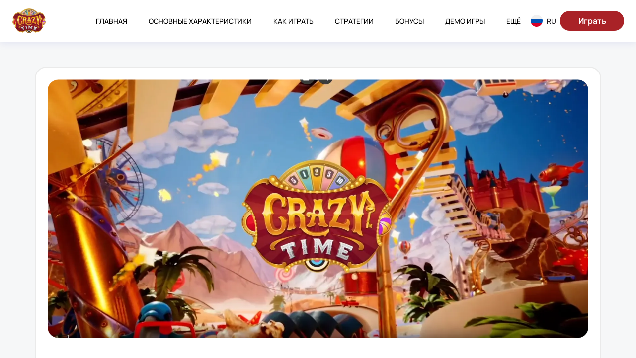

--- FILE ---
content_type: text/html; charset=UTF-8
request_url: https://www.kronam.ru/geotekstil/stroitelnyj/izobond-150mkm/
body_size: 11907
content:
<!DOCTYPE html>
<html lang="ru-RU">
<head>
    <meta charset="utf-8">
<meta http-equiv="x-ua-compatible" content="ie=edge">
<meta name="format-detection" content="telephone=no">
<!-- This make sence for mobile browsers. It means, that content has been optimized for mobile browsers -->
<meta name="HandheldFriendly" content="true">
<meta name="robots" content="index, nofollow">
<meta name="viewport" content="width=device-width, initial-scale=1">

<title>Crazy Time – обзор популярного игрового шоу и лучшие стратегии 🔥 💸</title>
<meta name="description" content="Crazy Time: обзор правил, бонусных раундов, разбор статистики, лучшие стратегии для опытных гемблеров и новичков, плюсы и минусы Крейзи Тайм. 💰">
<meta name="keywords" content="">
<meta property="og:title" content="Crazy Time – обзор популярного игрового шоу и лучшие стратегии 🔥 💸">
<meta property="og:description" content="Crazy Time: обзор правил, бонусных раундов, разбор статистики, лучшие стратегии для опытных гемблеров и новичков, плюсы и минусы Крейзи Тайм. 💰">
<meta property="og:locale" content="ru-RU">
<meta property="og:type" content="website">
<meta property="og:url" content="https://kronam.ru/">
<meta property="og:image" content="https://kronam.ru/static/img/general/logo.webp">
<meta name="twitter:card" content="summary_large_image">
<meta name="twitter:title" content="Crazy Time – обзор популярного игрового шоу и лучшие стратегии 🔥 💸">
<meta name="twitter:description" content="Crazy Time: обзор правил, бонусных раундов, разбор статистики, лучшие стратегии для опытных гемблеров и новичков, плюсы и минусы Крейзи Тайм. 💰">
<meta name="twitter:image" content="https://kronam.ru/static/img/general/logo.webp">
<meta name="twitter:url" content="https://kronam.ru/">
<!-- Favicons -->
<link rel="icon" type="image/png" href="/favicon.png"><!-- 32×32 -->
<link rel="apple-touch-icon" href="/apple-touch-icon.png"><!-- 180×180 -->

<!-- Stylesheet -->
<link href="/static/css/main.min.css" rel="stylesheet">
<link href="/static/css/separate-css/custom.css" rel="stylesheet">

<link rel="canonical" href="https://www.kronam.ru/geotekstil/stroitelnyj/izobond-150mkm/">

<link href="https://kronam.ru//sitemap.xml" rel="alternate" title="Sitemap" type="application/rss+xml"></head>
<body>

    <!-- App Begin -->
    <div class="app">
        <div class="app__wrapper">

            //
<!-- Header Begin -->
<header class="header" itemscope="itemscope" itemtype="https://schema.org/WPHeader">
    <div class="header__container">
        <a href="/" class="logo" aria-label="На главную">
            <img src="/static/img/general/logo.webp" width="135" height="101" class="logo__img" title="Crazy Time" alt="Crazy Time">
            <!--<span class="logo__title">Русский</span>-->
        </a>
        <nav class="navigation" aria-label="Главная навигация">
            <ul class="navigation__list">
		<li class="navigation__item">
                    <a href="/" class="navigation__link" title="Главная">Главная</a>
                </li>
                <li class="navigation__item">
                    <a href="#osnovnye-harakteristiki-kreyzi-taym" data-scroll-to="osnovnye-harakteristiki-kreyzi-taym" class="navigation__link" title="Главная">Основные характеристики</a>
                </li>
                <li class="navigation__item">
                    <a href="#kak-igrat-v-onlayn-igru-crazy-time" data-scroll-to="kak-igrat-v-onlayn-igru-crazy-time" class="navigation__link" title="Как играть">Как играть</a>
                </li>
                <li class="navigation__item">
                    <a href="#luchshie-strategii-i-taktiki-dlya-igry-v-kreyzi-taym-kak-pobezhdat-v-populyarnoy-igre" data-scroll-to="luchshie-strategii-i-taktiki-dlya-igry-v-kreyzi-taym-kak-pobezhdat-v-populyarnoy-igre" class="navigation__link" title="Стратегии">Стратегии</a>
                </li>
                <li class="navigation__item">
                    <a href="#kakie-est-bonusnye-funktsii-v-igre-kreyzi-taym" data-scroll-to="kakie-est-bonusnye-funktsii-v-igre-kreyzi-taym" class="navigation__link" title="Бонусы">Бонусы</a>
                </li>
                <li class="navigation__item">
                    <a href="#predlagayut-li-kazino-demoversiyu-igry-crazy-time" data-scroll-to="predlagayut-li-kazino-demoversiyu-igry-crazy-time" class="navigation__link" title="Демо игры">Демо игры</a>
                </li>
                <li class="navigation__item">
                    <a href="#plyusy-i-minusy-layv-igry" data-scroll-to="plyusy-i-minusy-layv-igry" class="navigation__link" title="Плюсы и минусы">Плюсы и минусы</a>
                </li>
                <li class="navigation__item">
                    <a href="#chasto-zadavaemye-voprosy" data-scroll-to="chasto-zadavaemye-voprosy" class="navigation__link" title="FAQ">FAQ</a>
                </li>
                <li class="navigation__item popover">
                    <button type="button" class="navigation__link" data-popper-toggle="dropdown" data-popper-placement="bottom" aria-haspopup="true" aria-expanded="false">
                        Ещё                    </button>
                    <div class="popover__menu" data-popper-show="false">
                        <div class="popover__wrapper">
                            <div class="popover__content popover__content--sizeMedium">
                                <div class="actionList">
                                    <ul class="actionList__actions" tabindex="-1"></ul>
                                </div>
                            </div>
                        </div>
                    </div>
                </li>
            </ul>
        </nav>
        <ul class="header__right">
            <li class="header__rightItem">
                <button type="button" class="lang-selector" data-micromodal-trigger="modal-lang">
                    <span class="visuallyHidden">Смена языка страницы</span>
                    <img class="lang-selector__icon" src="/static/img/general/flags/ru.svg" width="24" height="24" title="Crazy Time" alt="Crazy Time">
                    <span class="lang-selector__text">RU</span>
                </button>
            </li>
            <li class="header__rightItem">
                <a href="https://wadcpa.rdrtdmn.org/click?pid=8&offer_id=22&ref_id=kronam.ru&sub1=kronam.ru" class="button button--primary" rel="nofollow noindex">
                    <span class="button__content">
                         <span class="button__text">Играть</span>
                    </span>
                </a>
            </li>
        </ul>
        <button type="button" class="button button--iconOnly burger" aria-expanded="false" data-mobile-menu-toggle>
            <span class="visuallyHidden">Mobile menu</span>
            <span class="burger__line"></span>
        </button>
    </div>
</header><!--/. Header End -->
            <!-- App Main Begin -->
            <main class="app__main">
                <div class="app__container">

                    <!-- Article Begin -->
                    <article class="article">
                        <header class="article__header">
                            <picture>
                                <img src="/static/img/content/hero-image.webp" width="1056" height="412" title="Crazy Time" alt="Crazy Time" decoding="async" loading="eager">
                            </picture>
                            <h1 class="article__headerTitle">Crazy Time: Обзор live игры в прямом эфире</h1>
                        </header>
                        <div class="article__body">
                            <details><summary>Содержание</summary><ol><li><a href="#osnovnye-harakteristiki-kreyzi-taym">Основные характеристики Крейзи Тайм</a><ol class="level-2"></ol></li><li><a href="#kak-igrat-v-onlayn-igru-crazy-time">Как играть в онлайн игру Crazy Time?</a><ol class="level-2"></ol></li><li><a href="#luchshie-strategii-i-taktiki-dlya-igry-v-kreyzi-taym-kak-pobezhdat-v-populyarnoy-igre">Лучшие стратегии и тактики для игры в Крейзи Тайм: как побеждать в популярной игре</a><ol class="level-2"><li class="level-2"><a href="#strategiya-s-nizkim-riskom-dlya-novichkov">Стратегия с низким риском для новичков</a></li><li class="level-2"><a href="#strategiya-s-vysokim-riskom-dlya-igrokov-s-opytom">Стратегия с высоким риском для игроков с опытом</a></li><li class="level-2"><a href="#strategiya-osnovannaya-na-otygryshe-bonusov">Стратегия, основанная на отыгрыше бонусов</a></li><li class="level-2"><a href="#strategiya-s-minimalnoy-stavkoy-na-kazhdyy-sektor-dlya-hayrollerov">Стратегия с минимальной ставкой на каждый сектор для хайроллеров</a></li><li class="level-2"><a href="#strategiya-martingeyla-dlya-teh-kto-ne-boitsya-riskovat-po-krupnomu">Стратегия Мартингейла для тех, кто не боится рисковать по-крупному</a></li></ol></li><li><a href="#chto-soboy-predstavlyaet-koleso-crazy-time">Что собой представляет колесо Crazy Time?</a><ol class="level-2"></ol></li><li><a href="#kakie-est-bonusnye-funktsii-v-igre-kreyzi-taym">Какие есть бонусные функции в игре Крейзи Тайм?</a><ol class="level-2"><li class="level-2"><a href="#cash-hunt">Cash Hunt</a></li><li class="level-2"><a href="#pachinko">Pachinko</a></li><li class="level-2"><a href="#coin-flip">Coin Flip</a></li><li class="level-2"><a href="#crazy-time">Crazy time</a></li></ol></li><li><a href="#predlagayut-li-kazino-demoversiyu-igry-crazy-time">Предлагают ли казино демоверсию игры Crazy time?</a><ol class="level-2"></ol></li><li><a href="#informatsiya-o-provaydere-igry-evolution-gaming">Информация о провайдере игры: Evolution Gaming</a><ol class="level-2"></ol></li><li><a href="#plyusy-i-minusy-layv-igry">Плюсы и минусы лайв игры</a><ol class="level-2"></ol></li><li><a href="#itogi-nashego-obzora-crazy-time">Итоги нашего обзора Crazy Time</a><ol class="level-2"></ol></li><li><a href="#chasto-zadavaemye-voprosy">Часто задаваемые вопросы</a><ol class="level-2"><li class="level-2"><a href="#chto-takoe-crazy-time">Что такое Crazy Time?</a></li><li class="level-2"><a href="#kakoy-rtp-u-kreyzi-taym">Какой RTP у Крейзи Тайм?</a></li><li class="level-2"><a href="#mogu-li-ya-sygrat-v-etu-igru-s-mobilnogo">Могу ли я сыграть в эту игру с мобильного?</a></li><li class="level-2"><a href="#est-li-besplatnaya-demoversiya-kreyzi-taym">Есть ли бесплатная демоверсия Крейзи Тайм?</a></li><li class="level-2"><a href="#kakaya-maksimalnaya-vyplata-v-igre-crazy-time">Какая максимальная выплата в игре Crazy Time?</a></li><li class="level-2"><a href="#skolko-segmentov-v-igre-crazy-time">Сколько сегментов в игре Crazy Time?</a></li></ol></li></ol></details>
                            <p>Crazy Time – увлекательная игра, разработанная для раздела live-казино от провайдера Evolution Gaming в 2020 году. Она сочетает в себе преимущества красочного телешоу и классической живой игры. Игру проводят реальные крупье, а трансляция происходит в режиме реального времени, что делает игровой процесс еще более захватывающим и интригующим. Мы изучили историю, основные характеристики, правила Crazy Time live и готовы поделиться с вами информацией об ее особенностях и популярных стратегиях, рассказать о ее преимуществах и недостатках.</p>

                            <h2 id="osnovnye-harakteristiki-kreyzi-taym">Основные характеристики Крейзи Тайм</h2>

                            <p>В Крейзи Тайм есть денежное колесо, верхний слот с дополнительными множителями и четыре захватывающие бонусные игры: Cash Hunt, Pachinko, Coin Flip и, непосредственно, Crazy Time. История Крейзи Тайм тесно связана с одноименным телевизионным шоу, которое транслировалось в США и вызывало большой интерес зрительской аудитории. Сегодня же Crazy Time от Evolution — самое популярное в мире игровое шоу онлайн-казино.</p>

                            <table>
                                <tr>
                                    <td>👨‍💻 Провайдер</td>
                                    <td>Evolution Gaming</td>
                                </tr>
                                <tr>
                                    <td>📅 Дата выхода</td>
                                    <td>2020</td>
                                </tr>
                                <tr>
                                    <td>🎮 Тип игры</td>
                                    <td>Игровое шоу</td>
                                </tr>
                                <tr>
                                    <td>⭐️ Особенности игры</td>
                                    <td>4 бонусных игры</td>
                                </tr>
                                <tr>
                                    <td>📈 RTP (Возврат игроку)</td>
                                    <td>От 94,41% до 96,08%</td>
                                </tr>
                                <tr>
                                    <td>💰 Мин. ставка</td>
                                    <td>10 рублей</td>
                                </tr>
                                <tr>
                                    <td>💰 Макс. ставка</td>
                                    <td>100 000 рублей</td>
                                </tr>
                                <tr>
                                    <td>💻 Мобильная версия</td>
                                    <td>Android, iOS</td>
                                </tr>
                                <tr>
                                    <td>🔢 Максимальный множитель</td>
                                    <td>x20 000</td>
                                </tr>
                                <tr>
                                    <td>🎉 Максимальный выигрыш</td>
                                    <td>2 000 000 000 рублей</td>
                                </tr>
                                <tr>
                                    <td>🌎 Языки</td>
                                    <td>Английский</td>
                                </tr>
                                <tr>
                                    <td>📜 Бонусные раунды</td>
                                    <td>Coin Flip, Pachinko, Cash Hunt, Crazy Time</td>
                                </tr>
                            </table>

                            <h2 id="kak-igrat-v-onlayn-igru-crazy-time">Как играть в онлайн игру Crazy Time?</h2>

                            <p>Чтобы понять, как играть в Крейзи Тайм онлайн, вам необходимо ознакомиться с ее правилами и демо режимом. Далее игроку достаточно лишь определиться с типом и размером ставки в определенный промежуток времени («Время ставки»). Суть правил:</p>

                            <ul>
                                <li>Ставки принимаются в диапазоне от 0,1 до 5 000 монет в валюте казино;</li>
                                <li>Можно заключать пари на один сектор или сразу на все ячейки на колесе;</li>
                                <li>Основным этапом является вращение колеса, которое активирует для игрока денежный бонус. Этот раунд заканчивается после выплаты выигрыша, после этого игроки снова делают ставки;</li>
                                <li>Когда все участники сделали ставки, дилер вращает колесо. Если он останавливается в зоне, на которую игрок сделал ставку, игрок выигрывает;</li>
                                <li>Если колесо останавливается в бонусном секторе, игроки попадают в одну из 4 мини-игр.</li>
                            </ul>

                            <p>Чтобы играть в Crazy Time, важно выбрать надежное казино. Изучите рейтинг и найдите подходящий сайт с азартными играми. Далее необходимо:</p>

                            <ol>
                                <li>Пополнить ваш игровой баланс, ведь игры с живыми дилерами доступны только на реальные деньги.</li>
                                <li>Найти игру Крейзи Тайм через строку поиска или в меню живого казино.</li>
                                <li>Дождаться начала игрового раунда и сделать свою ставку.</li>
                            </ol>

                            <h2 id="luchshie-strategii-i-taktiki-dlya-igry-v-kreyzi-taym-kak-pobezhdat-v-populyarnoy-igre">Лучшие стратегии и тактики для игры в Крейзи Тайм: как побеждать в популярной игре</h2>

                            <p>В Crazy Time тактика или стратегия варьируется в зависимости от размера вашего банкролла, предпочитаемого стиля игры. Но вы должны помнить, что результаты каждого раунда в Crazy Time генерируются случайно, поэтому ни дилеры,ни игроки не могут повлиять на процесс. Поэтому если вы думаете, как выиграть в Crazy Time, универсального метода не существует.</p>

                            <h3 id="strategiya-s-nizkim-riskom-dlya-novichkov">Стратегия с низким риском для новичков</h3>

                            <p>Она предусматривает медленное увеличение ставок с мелкими суммами. Здесь риски достаточно минимальные, но при этом депозит будет постепенно расти. Игроку нужно увеличить вероятность остановки колеса на ячейках с множителями (х1, х2, х5, х10).</p>

                            <h3 id="strategiya-s-vysokim-riskom-dlya-igrokov-s-opytom">Стратегия с высоким риском для игроков с опытом</h3>

                            <p>Подойдет для опытных игроков, которые не боятся рисковать. Эта стратегия Крейзи Тайм предполагает, что вы будете ставить только крупные суммы. Здесь не нужно ставить на стандартные секторы с множителями. Приоритет – только бонусные игры. Главная цель – попытаться попасть на главный сектор игры, чтобы забрать крупный выигрыш. Колесо остановится на заветной ячейке, игрок сможет полагаться только на свою интуицию при выборе цвета стрелок. Если все удастся, он получит существенную прибыль.</p>

                            <h3 id="strategiya-osnovannaya-na-otygryshe-bonusov">Стратегия, основанная на отыгрыше бонусов</h3>

                            <p>В мини-играх Cash Hunt, Pachinko, Coin Flip и Crazy Time можно случайным образом делать ставки на числа 1, 2, 5 и 10. Если разделить ставки на несколько сегментов, шансы на успех увеличиваются. Поэтому необходимо постараться попасть в бонусную игру.</p>

                            <h3 id="strategiya-s-minimalnoy-stavkoy-na-kazhdyy-sektor-dlya-hayrollerov">Стратегия с минимальной ставкой на каждый сектор для хайроллеров</h3>

                            <p>Такой вариант подойдет хайроллерам и опытным игрокам. Эта тактика приносит небольшую прибыль. Его основная цель – повысить шансы на запуск бонусной игры, где коэффициент может достигать х20 000. Но финансовые затраты на то, чтобы сделать ставки, будут достаточно высокими.</p>

                            <h3 id="strategiya-martingeyla-dlya-teh-kto-ne-boitsya-riskovat-po-krupnomu">Стратегия Мартингейла для тех, кто не боится рисковать по-крупному</h3>

                            <p>Для Крейзи Тайм вы можете применять популярную стратегию Мартингейла, если не боитесь рисковать. Ее суть заключается в том, что гемблер ставит на 4 сектора с бонусными играми небольшие суммы.</p>

                            <ul>
                                <li>Выпадает начальная ставка после вращения – вы обновляете ставки на бонусы.</li>
                                <li>Минимальная ставка не выпадает – вы повышаете сумму в каждой ячейке.</li>
                            </ul>

                            <p>Стратегия Мартингейла будет эффективно работать только с бонусами средней величины. В положительный баланс пойдет все, что выпадет с множителем х8, с бонусом.</p>

                            <h2 id="chto-soboy-predstavlyaet-koleso-crazy-time">Что собой представляет колесо Crazy Time?</h2>

                            <p>Колесо Крейзи Тайм имеет 54 сектора с разными коэффициентами выплат и различными шансами выпадения. В том числе:</p>

                            <ul>
                                <li>Цифра 1. Количество секторов: 21. Выплата: 1 к 1. Шансы выпадения: 37,01%;</li>
                                <li>Цифра 2. Количество секторов: 13. Выплата: 2 к 1. Шансы выпадения: 25,91%;</li>
                                <li>Цифра 5. Количество секторов: 7. Выплата: 5 к 1. Шансы выпадения: 13%;</li>
                                <li>Цифра 10. Количество секторов: 4. Выплата: 10 к 1. Шансы выпадения: 7,4%;</li>
                                <li>Coin Flip. Количество секторов: 4. Шансы выпадения: 7,4%;</li>
                                <li>Cash Hunt. Количество секторов: 2. Шансы выпадения: 3,7%;</li>
                                <li>Pachinko. Количество секторов: 2. Шансы выпадения: 3,7%;</li>
                                <li>Crazy Time. Количество секторов: 1. Шансы выпадения: 1,85%.</li>
                            </ul>

                            <p>При каждом вращении колеса активируется дополнительная шкала, которая находится в верхней части (выше колеса). Шкала указывает какой-либо сектор колеса, а затем множитель. Чтобы данная функция активировалась, сектор колеса и множитель должны совпасть по центральной линии. В случае выпадения этого сектора множитель будет применен к функции. Максимально возможный множитель — x50.</p>

                            <h2 id="kakie-est-bonusnye-funktsii-v-igre-kreyzi-taym">Какие есть бонусные функции в игре Крейзи Тайм?</h2>

                            <p>Если вы начнете в Крейзи Тайм играть, то сможете использовать бонусные функции, которые становятся доступны в дополнительных раундах. Всего в Крейзи Тайм есть 4 специальные игры, которые позволяют игроку увеличить вероятность повышенного выигрыша.</p>

                            <h3 id="cash-hunt">Cash Hunt</h3>

                            <p>В этом раунде игроку предлагается 108 множителей, которые мгновенно становятся разными символами. Игроку необходимо выбрать конкретное поле, под которым скрываются призы. После этого ячейки перемешиваются случайным образом, и выбор передается другому пользователю.</p>

                            <h3 id="pachinko">Pachinko</h3>

                            <p>Эта мини-игра основана на 15 множителях и падающей шайбе, аналог популярного в Японии уличного развлечения. В зависимости от позиции, на которую упадет шайба, меняется выигрыш участника. Если выпадает двойной множитель, сумма выигрыша удваивается. Максимально возможный выигрыш в этом раунде – множитель х10000 к вашей ставке.</p>

                            <h3 id="coin-flip">Coin Flip</h3>

                            <p>Представляет собой классическое подбрасывание монетки, стороны которой окрашены в красный и синий цвет. Перед стартом бонусного раунда также устанавливается уникальный множитель для орла и решки. Игрокам следует сделать ставку на то, на какую сторону упадет монета. Если вы правильно угадаете сторону, которая выпадет, сможете приумножить выигрыш.</p>

                            <h3 id="crazy-time">Crazy time</h3>

                            <p>Представляет собой дополнительный уровень с колесом из 64 сегментов. Игроку необходимо выбрать синюю, зеленую или оранжевую стрелку. После этого крупье вращает колесо. Множитель, на котором останавливается выбранная стрелка, определяет выигрыш пользователя.</p>

                            <h2 id="predlagayut-li-kazino-demoversiyu-igry-crazy-time">Предлагают ли казино демоверсию игры Crazy time?</h2>

                            <p>Crazy Time демо не предусмотрена, так как игра относится к категории Live. Но игроки могут смотреть прямые трансляции, наблюдать за тем, как играют другие гемблеры. Это позволяет им разработать собственную стратегию, изучить правила, подготовиться к игре на реальные деньги.</p>

                            <h2 id="informatsiya-o-provaydere-igry-evolution-gaming">Информация о провайдере игры: Evolution Gaming</h2>

                            <p>Крейзи Тайм разработал провайдер Evolution Gaming. Это один из ведущих мировых производителей софта в сфере живого казино. Он выпускает игры с использованием технологии стриминга в реальном времени, чтобы предложить игрокам аутентичный опыт казино. Для этого используется высокотехнологичное оборудование, которое дает высокое качество видео и звука.</p>

                            <p>Кроме Крейзи Тайм провайдер предлагает различные варианты рулетки, блэкджека, баккара, кости и покера. Также он разработал другие культовые игры в жанре шоу, например, Dream Catcher и Monopoly Live.</p>

                            <h2 id="plyusy-i-minusy-layv-igry">Плюсы и минусы лайв игры</h2>

                            <p>Как и все игры, Crazy Time имеет преимущества и недостатки. Мы сами поиграли в Крейзи Тайм и ознакомились с отзывами игроков. В целом, игра оставляет приятные впечатления, но все же имеет и некоторые минусы.</p>

                            <table>
                                <thead>
                                <tr>
                                    <th>Преимущества Crazy Time</th>
                                    <th>Недостатки Crazy Time</th>
                                </tr>
                                </thead>
                                <tbody>
                                <tr>
                                    <td>🎉 Атмосфера живого казино и высокое качество трансляции</td>
                                    <td>🖌️ Раздача ведется в очень быстром темпе</td>
                                </tr>
                                <tr>
                                    <td>💰 Наличие 4 бонусных игр, которые дают возможность увеличить выигрыш</td>
                                    <td>🖌️ Не всегда подходит игрокам с ограниченным банкроллом</td>
                                </tr>
                                <tr>
                                    <td>💸 Высокий RTP, который колеблется от 94,41% до 96,08%, в зависимости от того, какой тип ставок выбирает игрок</td>
                                    <td></td>
                                </tr>
                                <tr>
                                    <td>🔥 Все результаты определяются генератором случайных чисел (ГСЧ), а транзакции защищены технологией шифрования, что делает игровой процесс безопасным</td>
                                    <td></td>
                                </tr>
                                </tbody>
                            </table>

                            <h2 id="itogi-nashego-obzora-crazy-time">Итоги нашего обзора Crazy Time</h2>

                            <p>По мнению нашей команды, Крейзи Тайм – увлекательная живая игра, которая покоряет своей особой атмосферой. Мы считаем, что ее делают особенной множители механики Top Slot и четыре захватывающие бонусные игры, в которых призы могут быстро вырасти. Живой дилер управляет большей частью действий, но для двух бонусных игр требуется участие игрока, что выводит Crazy Time на еще более высокий уровень. Поэтому наша рекомендация – однозначно стоит попробовать сыграть!</p>

                        </div>
                    </article>
                    <!--/. Article End -->

                    <!-- FAQ Begin -->
                    <section class="card">
                        <div class="card__header">
                            <h2 class="card__headerTitle" id="chasto-zadavaemye-voprosy">Часто задаваемые вопросы</h2>
                        </div>
                        <div class="card__section">
                            <ul class="faq">
                                <li class="faq__item">
                                    <h3 id="chto-takoe-crazy-time">Что такое Crazy Time?</h3>
                                    <div class="faq__body">
                                        <p>Крейзи Тайм лайв – популярная живая игра провайдера Evolution Gaming, которая разворачивается в формате игрового шоу и имеет 4 бонусных раунда.</p>
                                    </div>
                                </li>
                                <li class="faq__item">
                                    <h3 id="kakoy-rtp-u-kreyzi-taym">Какой RTP у Крейзи Тайм?</h3>
                                    <div class="faq__body">
                                        <p>RTP Крейзи Тайм колеблется от 94,41% до 96,08%. Это зависит от того, какой тип ставок выбирает игрок.</p>
                                    </div>
                                </li>
                                <li class="faq__item">
                                    <h3 id="mogu-li-ya-sygrat-v-etu-igru-s-mobilnogo">Могу ли я сыграть в эту игру с мобильного?</h3>
                                    <div class="faq__body">
                                        <p>Да, игра Крейзи Тайм доступна в приложениях и мобильных версиях сайтов казино. Вы можете играть со смартфона без потери качества игры.</p>
                                    </div>
                                </li>
                                <li class="faq__item">
                                    <h3 id="est-li-besplatnaya-demoversiya-kreyzi-taym">Есть ли бесплатная демоверсия Крейзи Тайм?</h3>
                                    <div class="faq__body">
                                        <p>Нет, Crazy Time demo не предусмотрено, так как это игра живого казино. Однако игроки могут наблюдать за процессом, изучать правила.</p>
                                    </div>
                                </li>
                                <li class="faq__item">
                                    <h3 id="kakaya-maksimalnaya-vyplata-v-igre-crazy-time">Какая максимальная выплата в игре Crazy Time?</h3>
                                    <div class="faq__body">
                                        <p>Максимальная выплата в Crazy Time может достигать 2 000 000 000 рублей. Но такие выигрыши выпадают крайне редко.</p>
                                    </div>
                                </li>
                                <li class="faq__item">
                                    <h3 id="skolko-segmentov-v-igre-crazy-time">Сколько сегментов в игре Crazy Time?</h3>
                                    <div class="faq__body">
                                        <p>Всего сегментов 54. И к каждому есть Крейзи Тайм статистика выпадения, ведь на одних секторах стрелка останавливается намного чаще, на других – редко. Учитывайте этот момент, когда будете делать свои ставки.</p>
                                    </div>
                                </li>
                            </ul>
                        </div>
                    </section><!--/. FAQ End -->

                </div>
            </main><!--/. App Main End -->

            <!-- Footer Begin -->
            <div class="app__footer">
                <!-- Footer Begin -->
<footer class="footer" itemscope="itemscope" itemtype="https://schema.org/WPFooter">
    <div class="footer__container">
        <div class="footer__main">
            <div class="footer__col">
                <div class="footer__group">
                    <a href="/" class="logo" aria-label="На главную">
                        <img src="/static/img/general/logo.webp" width="135" height="101" class="logo__img" title="Crazy Time" alt="Crazy Time">
                    </a>
                    <p class="footer__text">kronam.ru © 2024<br>Официальный сайт игры Crazy Time.</p>
                </div>
                <div class="footer__group">
                    <div class="footer__langSelector">
                        <button type="button" class="lang-selector" aria-label="Смена языка страницы" data-micromodal-trigger="modal-lang">
                            <span class="lang-selector__icon">
                                <img src="/static/img/general/flags/ru.svg" width="24" height="24" loading="lazy" aria-hidden="true" title="Crazy Time" alt="Crazy Time">
                            </span>
                            <span class="lang-selector__text">Русский</span>
                            <span class="lang-selector__icon">
                                <svg aria-hidden="true">
                                    <use xlink:href="/static/img/general/sprite.svg#icon-angle-right"></use>
                                </svg>
                            </span>
                        </button>
                    </div>
                </div>
            </div>
            <div class="footer__col">
                <div class="footer__menuTitle">Меню</div>
                <ul class="footer__menu">
<li>
                        <a href="/" class="footer__menuLink" title="Главная">Главная</a>
                    </li>
                    <li>
                        <a href="#osnovnye-harakteristiki-kreyzi-taym" data-scroll-to="osnovnye-harakteristiki-kreyzi-taym" class="footer__menuLink" title="Главная">Основные характеристики</a>
                    </li>
                    <li>
                        <a href="#kak-igrat-v-onlayn-igru-crazy-time" data-scroll-to="kak-igrat-v-onlayn-igru-crazy-time" class="footer__menuLink" title="Как играть">Как играть</a>
                    </li>
                    <li>
                        <a href="#luchshie-strategii-i-taktiki-dlya-igry-v-kreyzi-taym-kak-pobezhdat-v-populyarnoy-igre" data-scroll-to="luchshie-strategii-i-taktiki-dlya-igry-v-kreyzi-taym-kak-pobezhdat-v-populyarnoy-igre" class="footer__menuLink" title="Стратегии">Стратегии</a>
                    </li>
                    <li>
                        <a href="#pokupka-bonusa-bonus-buy" data-scroll-to="pokupka-bonusa-bonus-buy" class="footer__menuLink" title="Бонусы">Бонусы</a>
                    </li>
                    <li>
                        <a href="#predlagayut-li-kazino-demoversiyu-igry-crazy-time" data-scroll-to="predlagayut-li-kazino-demoversiyu-igry-crazy-time" class="footer__menuLink">Демо игры</a>
                    </li>
                    <li>
                        <a href="#plyusy-i-minusy-layv-igry" data-scroll-to="plyusy-i-minusy-layv-igry" class="footer__menuLink">Плюсы и минусы</a>
                    </li>
                    <li>
                        <a href="#chasto-zadavaemye-voprosy" data-scroll-to="chasto-zadavaemye-voprosy" class="footer__menuLink" title="FAQ">FAQ</a>
                    </li>
                </ul>
            </div>
            <div class="footer__col">
                <div class="footer__menuTitle">Контакты</div>
                <p class="footer__contacts">
					Email:<br><a href="/cdn-cgi/l/email-protection#81e8efe7eec1eaf3eeefe0ecaff3f4"><span class="__cf_email__" data-cfemail="6b02050d042b001904050a0645191e">[email&#160;protected]</span></a>
                </p>
                <ul class="social footer__social">
                    <li>
                        <a href="/play/" title="Telegram" class="social__link" rel="nofollow noindex" target="_blank" aria-label="Telegram">
                            <svg aria-hidden="true" class="social__icon">
                                <use xlink:href="/static/img/general/sprite.svg#icon-telegram"></use>
                            </svg>
                        </a>
                    </li>
                    <li>
                        <a href="/play/" title="Facebook" class="social__link" rel="nofollow noindex" target="_blank" aria-label="Facebook">
                            <svg aria-hidden="true" class="social__icon">
                                <use xlink:href="/static/img/general/sprite.svg#icon-facebook"></use>
                            </svg>
                        </a>
                    </li>
                    <li>
                        <a href="/play/" title="Twitter" class="social__link" rel="nofollow noindex" target="_blank" aria-label="Twitter">
                            <svg aria-hidden="true" class="social__icon">
                                <use xlink:href="/static/img/general/sprite.svg#icon-twitter"></use>
                            </svg>
                        </a>
                    </li>
                    <li>
                        <a href="/play/" title="Instagram" class="social__link" rel="nofollow noindex" target="_blank" aria-label="Instagram">
                            <svg aria-hidden="true" class="social__icon">
                                <use xlink:href="/static/img/general/sprite.svg#icon-instagram"></use>
                            </svg>
                        </a>
                    </li>
                </ul>
            </div>
        </div>
        <div class="footer__bottom">
            <p class="footer__copyright">
                Посетите официальный сайт Crazy Time, чтобы зарегистрироваться и играть на реальные деньги! Вы получите не только деньги, но также приветственный бонус и ваучеры на Crazy Time.            </p>
        </div>
    </div>
</footer>            </div>
            <!--/. Footer End -->
        </div>

        <!-- Backdrop Begin -->
        <div class="app__backdrop"></div>
        <!--/. Backdrop End -->

    </div><!--/. App End -->

    <!-- CONTENT ENDS HERE -->

    <!-- Main scripts. You can replace it, but I recommend you to leave it here -->
<script data-cfasync="false" src="/cdn-cgi/scripts/5c5dd728/cloudflare-static/email-decode.min.js"></script><script type="module" src="/static/js/main.js"></script>
<script src="/static/js/separate-js/scripts.js"></script>

<!-- Mobile Menu Begin -->
<dialog class="mobile-menu">
    <div class="mobile-menu__wrapper">
        <div class="mobile-menu__menuContainer scrollable scrollable--vertical" data-scrollable="true">
            <ul class="mobile-menu__menu">
<li class="mobile-menu__item">
                    <a href="/" class="mobile-menu__link" title="главная">Главная</a>
                </li>
                <li class="mobile-menu__item">
                    <a href="#osnovnye-harakteristiki-kreyzi-taym" data-scroll-to="osnovnye-harakteristiki-kreyzi-taym" class="mobile-menu__link" title="Главная">Основные характеристики</a>
                </li>
                <li class="mobile-menu__item">
                    <a href="#kak-igrat-v-onlayn-igru-crazy-time" data-scroll-to="kak-igrat-v-onlayn-igru-crazy-time" class="mobile-menu__link" title="Как играть">Как играть</a>
                </li>
                <li class="mobile-menu__item">
                    <a href="#luchshie-strategii-i-taktiki-dlya-igry-v-kreyzi-taym-kak-pobezhdat-v-populyarnoy-igre" data-scroll-to="luchshie-strategii-i-taktiki-dlya-igry-v-kreyzi-taym-kak-pobezhdat-v-populyarnoy-igre" class="mobile-menu__link" title="Стратегии">Стратегии</a>
                </li>
                <li class="mobile-menu__item">
                    <a href="#pokupka-bonusa-bonus-buy" data-scroll-to="pokupka-bonusa-bonus-buy" class="mobile-menu__link" title="Бонусы">Бонусы</a>
                </li>
                <li class="mobile-menu__item">
                    <a href="#predlagayut-li-kazino-demoversiyu-igry-crazy-time" data-scroll-to="predlagayut-li-kazino-demoversiyu-igry-crazy-time" class="mobile-menu__link">Демо игры</a>
                </li>
                <li class="mobile-menu__item">
                    <a href="#plyusy-i-minusy-layv-igry" data-scroll-to="plyusy-i-minusy-layv-igry" class="mobile-menu__link">Плюсы и минусы</a>
                </li>
                <li class="mobile-menu__item">
                    <a href="#chasto-zadavaemye-voprosy" data-scroll-to="chasto-zadavaemye-voprosy" class="mobile-menu__link" title="FAQ">FAQ</a>
                </li>
            </ul>
        </div>
    </div>
</dialog>
<!--/. Mobile Menu End -->
<!-- Modal Language Begin -->
<div class="modal modal--footerHidden modal--slide" id="modal-lang" aria-hidden="true">
    <div class="modal__dialog" role="dialog" aria-labelledby="modal-lang-header">
        <div class="modal__header">
            <div id="modal-lang-header" class="modal__headerTitle">Выбор языка страницы</div>
            <button type="button" class="modal__closeButton" aria-label="Закрыть модальное окно" data-micromodal-close>
                <span class="icon icon--sizeMedium icon--colorSubdued">
                    <svg class="icon__svg" aria-hidden="true">
                        <use xlink:href="/static/img/general/sprite.svg#icon-close"></use>
                    </svg>
                </span>
            </button>
        </div>
        <div class="modal__bodyWrapper">
            <div class="modal__body">
                <div class="modal__section">
                    <div class="lang-list">
                        <div class="lang-list__wrapper scrollable scrollable--vertical" data-scrollable="true">
                            <div class="actionList">
                                <ul class="actionList__actions" tabindex="-1">
                                    <li>
                                        <a href="/" class="actionList__item">
                                            <span class="actionList__prefix">
                                                <img src="/static/img/general/flags/ru.svg" width="24" height="24" loading="lazy" aria-hidden="true" title="Crazy Time" alt="Crazy Time">
                                            </span>
                                            <span class="actionList__text">Русский</span>
                                        </a>
                                    </li>
                                </ul>
                            </div>
                        </div>
                    </div>
                </div>
            </div>
        </div>
        <div class="modal__footer">
            <div class="modal__footerContent">
                <button type="button" class="button button--primary button--fullWidth" aria-label="Закрыть модальное окно" data-micromodal-close>
                    <span class="button__text">Закрыть</span>
                </button>
            </div>
        </div>
    </div>
    <div class="modal__backdrop" tabindex="-1" data-micromodal-close></div>
</div><!--/. Modal Language End -->


    

    <script type="application/ld+json">
        {
            "@context": "https://schema.org",
            "@type": "Organization",
            "name": "Crazy Time Live",
            "alternateName": "Crazy Time игра в прямом эфире",
            "url": "https://kronam.ru/",
            "logo": "https://kronam.ru/static/img/general/logo.webp"
        }
    </script>

    <script type="application/ld+json">
        {
            "@context": "https://schema.org",
            "@type": "Article",
            "mainEntityOfPage": {
                "@type": "WebPage",
                "@id": "https://kronam.ru/"
            },
            "headline": "Crazy Time: Обзор live игры в прямом эфире",
            "description": "Crazy Time – увлекательная игра, разработанная для раздела live-казино от провайдера Evolution Gaming в 2020 году. Она сочетает в себе преимущества красочного телешоу и классической живой игры. Игру проводят реальные крупье, а трансляция происходит в режиме реального времени, что делает игровой процесс еще более захватывающим и интригующим.",
            "image": "https://kronam.ru/static/img/content/hero-image.webp",
            "author": {
                "@type": "Organization",
                "name": "Crazy Time Live",
                "url": "https://kronam.ru/"
            },
            "publisher": {
                "@type": "Organization",
                "name": "Crazy Time Live",
                "logo": {
                    "@type": "ImageObject",
                    "url": "https://kronam.ru/static/img/general/logo.webp"
                }
            },
            "datePublished": "2024-08-21",
            "dateModified": "2024-08-21"
        }
    </script>

    <script type="application/ld+json">
        {
            "@context": "https://schema.org",
            "@type": "FAQPage",
            "mainEntity": [{
                "@type": "Question",
                "name": "Что такое Crazy Time?",
                "acceptedAnswer": {
                    "@type": "Answer",
                    "text": "Крейзи Тайм лайв – популярная живая игра провайдера Evolution Gaming, которая разворачивается в формате игрового шоу и имеет 4 бонусных раунда."
                }
            },{
                "@type": "Question",
                "name": "Какой RTP у Крейзи Тайм?",
                "acceptedAnswer": {
                    "@type": "Answer",
                    "text": "RTP Крейзи Тайм колеблется от 94,41% до 96,08%. Это зависит от того, какой тип ставок выбирает игрок."
                }
            },{
                "@type": "Question",
                "name": "Могу ли я сыграть в эту игру с мобильного?",
                "acceptedAnswer": {
                    "@type": "Answer",
                    "text": "Да, игра Крейзи Тайм доступна в приложениях и мобильных версиях сайтов казино. Вы можете играть со смартфона без потери качества игры."
                }
            },{
                "@type": "Question",
                "name": "Есть ли бесплатная демоверсия Крейзи Тайм?",
                "acceptedAnswer": {
                    "@type": "Answer",
                    "text": "Нет, Crazy Time demo не предусмотрено, так как это игра живого казино. Однако игроки могут наблюдать за процессом, изучать правила."
                }
            },{
                "@type": "Question",
                "name": "Какая максимальная выплата в игре Crazy Time?",
                "acceptedAnswer": {
                    "@type": "Answer",
                    "text": "Максимальная выплата в Crazy Time может достигать 2 000 000 000 рублей. Но такие выигрыши выпадают крайне редко."
                }
            },{
                "@type": "Question",
                "name": "Сколько сегментов в игре Crazy Time?",
                "acceptedAnswer": {
                    "@type": "Answer",
                    "text": "Всего сегментов 54. И к каждому есть Крейзи Тайм статистика выпадения, ведь на одних секторах стрелка останавливается намного чаще, на других – редко. Учитывайте этот момент, когда будете делать свои ставки."
                }
            }]
        }
    </script>

    <script type="application/ld+json">
        {
            "@context": "https://schema.org/",
            "@type": "Product",
            "name": "Crazy Time",
            "image": "https://kronam.ru/static/img/content/hero-image.webp",
            "description": "Crazy Time – увлекательная игра, разработанная для раздела live-казино от провайдера Evolution Gaming в 2020 году. Она сочетает в себе преимущества красочного телешоу и классической живой игры. Игру проводят реальные крупье, а трансляция происходит в режиме реального времени, что делает игровой процесс еще более захватывающим и интригующим.",
            "brand": {
                "@type": "Brand",
                "name": "Crazy Time"
            },
            "aggregateRating": {
                "@type": "AggregateRating",
                "ratingValue": "4.9",
                "bestRating": "5",
                "worstRating": "1",
                "ratingCount": "442"
            }
        }
    </script>

    <script type="application/ld+json">
        {
            "@context": "https://schema.org/",
            "@type": "BreadcrumbList",
            "itemListElement": [{
                "@type": "ListItem",
                "position": 1,
                "name": "Crazy Time Live",
                "item": "https://kronam.ru/"
            }]
        }
    </script>

<script defer src="https://static.cloudflareinsights.com/beacon.min.js/vcd15cbe7772f49c399c6a5babf22c1241717689176015" integrity="sha512-ZpsOmlRQV6y907TI0dKBHq9Md29nnaEIPlkf84rnaERnq6zvWvPUqr2ft8M1aS28oN72PdrCzSjY4U6VaAw1EQ==" data-cf-beacon='{"version":"2024.11.0","token":"2878294f440f4520834f036a569474bc","r":1,"server_timing":{"name":{"cfCacheStatus":true,"cfEdge":true,"cfExtPri":true,"cfL4":true,"cfOrigin":true,"cfSpeedBrain":true},"location_startswith":null}}' crossorigin="anonymous"></script>
</body>
</html>


--- FILE ---
content_type: text/css
request_url: https://www.kronam.ru/static/css/main.min.css
body_size: 23158
content:
@charset "UTF-8";:root{--desktop-screen-default:88rem;--desktop-padding-default:1.5rem;--mobile-padding-default:1rem;--body-font-size:1rem;--body-color:rgb(26, 25, 30);--body-line-height:1.4;--body-bg:rgb(246, 247, 248);--font-family-sans:Manrope, sans-serif;--font-family-mono:SFMono-Regular, Menlo, Monaco, Consolas, Liberation Mono, Courier New, monospace;--font-weight-regular:400;--font-weight-medium:500;--font-weight-semibold:600;--font-weight-bold:700;--font-size-05:0.625rem;--font-size-1:0.75rem;--font-size-2:0.8125rem;--font-size-3:0.875rem;--font-size-4:0.9375rem;--font-size-5:1rem;--font-size-6:1.125rem;--font-size-7:1.25rem;--font-size-8:1.375rem;--font-size-9:1.5rem;--font-size-10:1.625rem;--font-size-11:1.75rem;--font-size-12:2rem;--font-size-13:2.5rem;--line-height-1:1rem;--line-height-2:1.25rem;--line-height-3:1.5rem;--line-height-4:1.75rem;--line-height-5:2rem;--line-height-6:2.25rem;--line-height-7:2.625rem;--text:rgb(26, 25, 30);--text-subdued:rgb(102, 107, 122);--text-pale:rgb(161, 167, 183);--text-disabled:rgb(210, 219, 227);--paragraph-margin-bottom:1rem;--navigation-link:#000;--navigation-link-hover:#000;--footer-background:#fff;--footer-border:rgba(51, 51, 51, 0.04);--logo-title:rgb(255, 255, 255);--logo-title-background:rgb(27, 158, 255);--header-background:rgb(255, 255, 255);--header-shadow:0 2px 16px rgba(20, 34, 180, 0.1);--card-background:rgb(255, 255, 255);--card-border:rgba(51, 51, 51, 0.1);--blockquote-background:#eff4f5;--table-border:#b8b8b8;--table-row-backround:#f5f5f5;--table-tag-background:#f5f5f5;--table-tag-text-color:#000;--social-link-background:#f4f4f5;--social-link-color:rgba(0, 0, 0, 0.5);--input-background:#F6F7F8;--casino-background:#f6f7f8;--casino-providers-background:#ffffff;--rate-star:rgba(123, 136, 168, 0.3);--rate-star-active:rgb(27, 158, 255);--burger-color:rgb(0, 0, 0);--mobile-menu-background:#f6f7f8;--mobile-menu-list-background:rgba(255, 255, 255, 0.05);--article-table-contents:#f3f4f4;--article-table-contents-summary:#000;--article-table-contents-li:#000;--modal-background:#ffffff;--modal-close-button:#ffffff;--action-list-hover:#F6F7F8;--action-list-active:#F6F7F8;--backdrop:rgba(0, 0, 0, 0.5);--overlay:rgba(255, 255, 255, 0.5);--icon:#707F8D;--icon-subdued:#A1A7B7;--interactive:rgb(27, 158, 255);--interactive-disabled:rgb(56, 110, 157);--interactive-hovered:rgb(71, 168, 247);--interactive-pressed:rgb(40, 141, 223);--focused:rgb(56, 110, 157);--icon-on-interactive:rgb(255, 255, 255);--text-on-interactive:rgb(255, 255, 255);--background:rgb(246, 247, 248);--action-primary:rgb(27, 158, 255);--action-primary-hovered:rgb(71, 168, 247);--action-primary-pressed:rgb(40, 141, 223);--action-primary-disabled:rgb(214, 214, 214);--icon-on-primary:rgb(255, 255, 255);--text-on-primary:rgb(255, 255, 255);--text-primary:rgb(27, 158, 255);--text-primary-hovered:rgb(71, 168, 247);--action-secondary:rgb(8, 166, 61);--action-secondary-hovered:rgb(22, 181, 58);--action-secondary-pressed:rgb(21, 151, 51);--action-secondary-disabled:rgb(194, 236, 203);--icon-on-secondary:rgb(255, 255, 255);--text-on-secondary:rgb(255, 255, 255);--text-secondary:rgb(8, 166, 61);--text-secondary-hovered:rgb(22, 181, 58);--action-critical:rgb(240, 76, 68);--border-critical:rgb(240, 76, 68);--icon-critical:rgb(240, 76, 68);--surface-critical:rgb(255, 219, 231);--text-critical:rgb(240, 76, 68);--icon-on-critical:rgb(255, 255, 255);--text-on-critical:rgb(255, 255, 255);--shadow-transparent:0 0 0 0 transparent;--shadow-base:0 0 0 1px rgba(63, 63, 68, 0.05), 0 1px 3px 0 rgba(63, 63, 68, 0.15);--shadow-deep:0 0 0 1px rgba(6, 44, 82, 0.1), 0 2px 16px rgba(33, 43, 54, 0.08);--shadow-button:0 1px 0 rgba(0, 0, 0, 0.05);--shadow-top-bar:0 2px 2px -1px rgba(0, 0, 0, 0.15);--shadow-card:0 0 5px rgba(23, 24, 24, 0.05), 0 1px 2px rgba(0, 0, 0, 0.15);--shadow-popover:0px 4px 70px rgba(0, 0, 0, 0.07);--shadow-modal:0 26px 80px rgba(0, 0, 0, 0.2), 0 0px 1px rgba(0, 0, 0, 0.2);--shadows-inset-button:inset 0 -1px 0 rgba(0, 0, 0, 0.2);--shadows-inset-button-pressed:inset 0 1px 0 rgba(0, 0, 0, 0.15);--button-font-weight:500;--choice-size:1.25rem;--icon-size:0.625rem;--icon-size-small:0.625rem;--icon-size-medium:1.25rem;--choice-margin:0.0625rem;--control-border-width:0.125rem;--text-field-spinner-offset:0.125rem;--text-field-focus-ring-offset:-0.25rem;--text-field-focus-ring-border-radius:0.4375rem;--button-group-item-spacing:-0.0625rem;--transition:0.2s cubic-bezier(0.4, 0, 0.2, 1);--border:rgb(246, 247, 248);--border-hovered:rgb(51, 51, 51);--border-active:rgb(27, 158, 255);--border-subdued:rgb(241, 243, 245);--border-radius-1:0.25rem;--border-radius-2:0.5rem;--border-radius-3:0.75rem;--border-radius-4:1rem;--border-radius-5:1.25rem;--border-radius-6:1.875rem;--border-radius-base:0.1875rem;--border-radius-large:0.375rem;--border-radius-half:50%;--border-width-1:0.0625rem;--border-width-2:0.125rem;--border-width-3:0.1875rem;--space-0:0;--space-025:0.0390625rem;--space-05:0.125rem;--space-1:0.25rem;--space-2:0.5rem;--space-3:0.75rem;--space-4:1rem;--space-5:1.25rem;--space-6:1.5rem;--space-8:2rem;--space-10:2.5rem;--space-12:3rem;--space-16:4rem;--space-20:5rem;--space-24:6rem;--space-28:7rem;--space-32:8rem;--z-1:100;--z-2:400;--z-3:510;--z-4:512;--z-5:513;--z-6:514;--z-7:515;--z-8:516;--z-9:517;--z-10:518;--z-11:519;--z-12:520}
/*! normalize.css v8.0.1 | MIT License | github.com/necolas/normalize.css */
@-webkit-keyframes mmfadeIn{0%{opacity:0}to{opacity:1}}@keyframes mmfadeIn{0%{opacity:0}to{opacity:1}}@-webkit-keyframes modalDialogfadeOut{0%{opacity:1;-webkit-transform:translateY(0);transform:translateY(0)}to{opacity:0;-webkit-transform:translateY(-10%);transform:translateY(-10%)}}@keyframes modalDialogfadeOut{0%{opacity:1;-webkit-transform:translateY(0);transform:translateY(0)}to{opacity:0;-webkit-transform:translateY(-10%);transform:translateY(-10%)}}@-webkit-keyframes mmslideIn{0%{-webkit-transform:translateY(15%);transform:translateY(15%)}to{-webkit-transform:translateY(0);transform:translateY(0)}}@keyframes mmslideIn{0%{-webkit-transform:translateY(15%);transform:translateY(15%)}to{-webkit-transform:translateY(0);transform:translateY(0)}}@-webkit-keyframes modalBackdropFadeout{0%{opacity:1}to{opacity:0}}@keyframes modalBackdropFadeout{0%{opacity:1}to{opacity:0}}html{font-family:sans-serif;font-size:100%;-webkit-text-size-adjust:100%;-moz-text-size-adjust:100%;-ms-text-size-adjust:100%;text-size-adjust:100%;text-rendering:optimizeLegibility;-webkit-tap-highlight-color:transparent}body{font-family:"Manrope",sans-serif;font-size:var(--body-font-size);font-weight:var(--font-weight-regular);color:var(--body-color);line-height:var(--body-line-height);text-transform:none;letter-spacing:normal}details,main{display:block}h1{font-size:2em}hr,img{border:0}hr{-webkit-box-sizing:initial;box-sizing:initial;height:0;border-top:.0625rem solid var(--divider);margin:1rem 0}code,kbd,pre,samp{font-size:1em}kbd,samp{font-family:monospace,monospace}a{background-color:transparent;color:var(--interactive);text-decoration:none;background:0 0}abbr[title]{border-bottom:none;-webkit-text-decoration:underline dotted;text-decoration:underline dotted}b{font-weight:bolder}small{font-size:80%}img{max-width:100%;height:auto}button,html,optgroup,select,textarea{line-height:1.15}hr,input{overflow:visible}[type=button],[type=reset],[type=submit]{-webkit-appearance:button}[type=button]::-moz-focus-inner,[type=reset]::-moz-focus-inner,[type=submit]::-moz-focus-inner{border-style:none;padding:0}[type=button]:-moz-focusring,[type=reset]:-moz-focusring,[type=submit]:-moz-focusring,button:-moz-focusring{outline:1px dotted ButtonText}fieldset{margin:0;padding:0;border:0}legend{color:inherit;display:table;max-width:100%;white-space:normal;border:0}progress{vertical-align:baseline}[type=checkbox],[type=radio],legend{-webkit-box-sizing:border-box;box-sizing:border-box;padding:0}[type=number]::-webkit-inner-spin-button,[type=number]::-webkit-outer-spin-button{height:auto}[type=search]{-webkit-appearance:textfield;outline-offset:-2px}[type=search]::-webkit-search-decoration{-webkit-appearance:none}::-webkit-file-upload-button{-webkit-appearance:button;font:inherit}summary{display:list-item}[hidden],template{display:none}@font-face{font-family:"Manrope";src:url(../fonts/Manrope-SemiBold.woff2) format("woff2"),url(../fonts/Manrope-SemiBold.woff) format("woff");font-weight:600;font-style:normal;font-display:swap}@font-face{font-family:"Manrope";src:url(../fonts/Manrope-Medium.woff2) format("woff2"),url(../fonts/Manrope-Medium.woff) format("woff");font-weight:500;font-style:normal;font-display:swap}@font-face{font-family:"Manrope";src:url(../fonts/Manrope-Regular.woff2) format("woff2"),url(../fonts/Manrope-Regular.woff) format("woff");font-weight:400;font-style:normal;font-display:swap}@font-face{font-family:"Manrope";src:url(../fonts/Manrope-ExtraBold.woff2) format("woff2"),url(../fonts/Manrope-ExtraBold.woff) format("woff");font-weight:800;font-style:normal;font-display:swap}@font-face{font-family:"Manrope";src:url(../fonts/Manrope-Bold.woff2) format("woff2"),url(../fonts/Manrope-Bold.woff) format("woff");font-weight:700;font-style:normal;font-display:swap}body,button,html{font-family:var(--font-family-sans)}body{min-height:100%;margin:0;padding:0;background-color:var(--body-bg)}@media print{body{background-color:initial!important}}*,:after,:before{-webkit-box-sizing:border-box;box-sizing:border-box}button,html,input,optgroup,select,textarea{-webkit-font-smoothing:antialiased;-moz-osx-font-smoothing:grayscale}a:focus,a:hover{color:var(--interactive-hovered)}a:active{color:var(--interactive-pressed)}h1,h2,h3,h4,h5,h6{font-weight:600;font-style:normal;margin:0}li,ol,p,ul{margin:0;padding:0}strong{font-weight:700}sub,sup{position:relative;vertical-align:initial;font-size:75%;line-height:0}sup{top:-.5em}sub{bottom:-.25em}blockquote,figure{margin:0}ol,ul{list-style:none}nav ol,nav ul{list-style-image:none}[role=button],a,area,button,input,label,select,summary,textarea{-ms-touch-action:manipulation;touch-action:manipulation}img,svg{display:block;vertical-align:middle}pre{overflow:auto;margin-top:0;margin-bottom:0}code,pre{font-family:monospace}button,input,optgroup,select,textarea{margin:0;padding:0;font:inherit;color:inherit}button{overflow:visible}button,select{text-transform:none}[role=button],button,input[type=button],input[type=reset],input[type=submit]{-webkit-appearance:button;-moz-appearance:button;appearance:button;cursor:pointer}button[disabled],input[disabled]{cursor:default}button::-moz-focus-inner,input::-moz-focus-inner{padding:0;border:0}input{line-height:normal}input[type=checkbox],input[type=radio]{-webkit-box-sizing:border-box;box-sizing:border-box;padding:0}input[type=number]::-webkit-inner-spin-button,input[type=number]::-webkit-outer-spin-button{height:auto;margin:0;-webkit-appearance:none;appearance:none}input[type=number],input[type=search]{-webkit-appearance:textfield;-moz-appearance:textfield;appearance:textfield}input[type=search]::-webkit-search-cancel-button,input[type=search]::-webkit-search-decoration{-webkit-appearance:none;appearance:none}textarea{overflow:auto}optgroup{font-weight:700}select{-webkit-appearance:none;-moz-appearance:none;appearance:none;cursor:pointer}button,input,select,textarea{border:0;border-radius:0;outline:0;background:0 0}[tabindex="-1"]:focus{outline:0!important}select:focus{outline:0}::-webkit-input-placeholder{-webkit-box-shadow:none;box-shadow:none}::-moz-placeholder{box-shadow:none}:-ms-input-placeholder{box-shadow:none;opacity:1}::-ms-input-placeholder{box-shadow:none}::placeholder,button:focus,input,input:focus,input:invalid{-webkit-box-shadow:none;box-shadow:none}::-webkit-input-placeholder{opacity:1}::-moz-placeholder{opacity:1}::-ms-input-placeholder{opacity:1}::placeholder{opacity:1}.app,.app__main,.app__wrapper{display:-webkit-box;display:-ms-flexbox;display:flex;-webkit-box-direction:normal}.app{-webkit-box-orient:horizontal;-ms-flex-direction:row;flex-direction:row;overflow-x:hidden;background-color:var(--body-bg)}.app__main,.app__wrapper{-webkit-box-orient:vertical;-ms-flex-direction:column;flex-direction:column}.app__wrapper{min-height:100vh;width:100%}.app__main{-webkit-box-flex:1;-ms-flex:1 0 auto;flex:1 0 auto;padding:7rem var(--mobile-padding-default) 1.5rem}@media (min-width:768px){.app__main{padding-top:7rem}}@media (min-width:992px){.app__main{padding-left:var(--desktop-padding-default);padding-right:var(--desktop-padding-default)}}.app__container{margin:0 auto;max-width:51rem;width:100%}@media (min-width:992px){.app__container{padding:0;max-width:71.25rem}}.app__layout{margin:0 auto;width:100%;max-width:51rem}@media (min-width:1200px){.app__layout{display:grid;max-width:71.25rem;grid-template-columns:auto 1fr;gap:1.5rem}}.app__layoutCol--fill{grid-column:1/-1}.app aside.app__layoutCol{margin-top:.75rem}@media (min-width:992px){.app aside.app__layoutCol{margin-top:1.5rem}}@media (min-width:1200px){.app aside.app__layoutCol{width:18.75rem;max-width:18.75rem;margin-top:0}}.app__header{padding:0 0 1rem}@media (min-width:576px){.app__header{padding:0 0 1.5rem}}.app__headerTitle{font-size:1.5rem;font-weight:700;line-height:2rem;letter-spacing:-.0308em;margin-bottom:0}@media (min-width:768px){.app__headerTitle{font-size:2rem;font-weight:700;line-height:2.625rem}}.app__backdrop{-webkit-animation:var(--keyframes-fade-in) var(--duration-200) 1 forwards;animation:var(--keyframes-fade-in) var(--duration-200) 1 forwards;-webkit-backface-visibility:hidden;backface-visibility:hidden;background-color:var(--backdrop);bottom:0;display:block;left:0;opacity:0;visibility:hidden;position:fixed;right:0;top:0;will-change:opacity;z-index:var(--z-7)}.navigation--open{overflow:hidden}.navigation--open .app__navigation{visibility:visible;opacity:1;-webkit-transform:translateX(0);transform:translateX(0)}.navigation--open .app__backdrop{visibility:visible;opacity:1}.button{--button-extra-slim-min-height:rem(28px);--button-extra-slim-min-width:rem(28px);--button-slim-min-width:rem(32px);--button-slim-min-height:rem(32px);--button-large-min-height:rem(44px);--button-vertical-padding:calc((var(--line-height-6) - var(--line-height-2) - var(--space-05)) / 2);--button-slim-vertical-padding:calc((var(--button-slim-min-height) - var(--line-height-2) - var(--space-05))/2);--button-spinner-size:1.25rem;font-size:var(--font-size-5);font-weight:var(--font-weight-bold);color:var(--text);position:relative;display:-webkit-inline-box;display:-ms-inline-flexbox;display:inline-flex;-webkit-box-align:center;-ms-flex-align:center;align-items:center;-webkit-box-pack:center;-ms-flex-pack:center;justify-content:center;height:2.5rem;min-width:8.0625rem;margin:0;padding:calc((var(--line-height-6) - var(--line-height-2) - var(--space-32))/2) var(--space-4);background:var(--surface);-webkit-box-shadow:var(--shadow-button);box-shadow:var(--shadow-button);border-radius:2.375rem;border:1px solid var(--border-neutral-subdued);line-height:1;text-align:center;cursor:pointer;-webkit-user-select:none;-moz-user-select:none;-ms-user-select:none;user-select:none;text-decoration:none;-webkit-tap-highlight-color:transparent}.button:after{border-radius:var(--border-radius-base);content:"";position:absolute;z-index:1;top:calc(var(--border-width-1)*-1 - .0625rem);right:calc(var(--border-width-1)*-1 - .0625rem);bottom:calc(var(--border-width-1)*-1 - .0625rem);left:calc(var(--border-width-1)*-1 - .0625rem);display:block;pointer-events:none;-webkit-box-shadow:0 0 0 calc(var(--border-width-1)*-1 - .0625rem) var(--focused);box-shadow:0 0 0 calc(var(--border-width-1)*-1 - .0625rem) var(--focused);-webkit-transition:-webkit-box-shadow var(--duration-100) var(--ease);transition:box-shadow var(--duration-100) var(--ease);transition:box-shadow var(--duration-100) var(--ease),-webkit-box-shadow var(--duration-100) var(--ease);border-radius:.75rem}.button:focus{color:inherit}.button:hover{color:var(--text);outline:var(--border-width-1) solid transparent}.button:focus{color:var(--text);-webkit-box-shadow:var(--shadow-button);box-shadow:var(--shadow-button);outline:0}.button:focus:after{-webkit-box-shadow:0 0 0 .125rem var(--focused);box-shadow:0 0 0 .125rem var(--focused);outline:var(--border-width-1) solid transparent}.button:active{color:var(--text);-webkit-box-shadow:var(--shadow-button);box-shadow:var(--shadow-button)}.button:active:after{border:0;-webkit-box-shadow:none;box-shadow:none}.button svg,.button__icon{fill:var(--icon)}.button__icon{margin-left:calc(var(--space-1)*-1)}.button__icon:last-child{margin-right:calc(var(--space-2)*-1);margin-left:auto}.button__icon+:not(.button__icon){margin-left:.5rem}.button--disabled,.button[disabled]{-webkit-transition:none;transition:none;-webkit-box-shadow:none;box-shadow:none;border-color:var(--border-disabled);background:var(--surface-disabled);color:var(--text-disabled);cursor:default;pointer-events:none}.button--disabled svg,.button[disabled] svg{fill:var(--icon-disabled)}.button--primary{background-color:var(--action-primary);color:var(--text-on-primary)}.button--primary:focus,.button--primary:hover{background-color:var(--action-primary-hovered);color:var(--text-on-primary)}.button--primary:active{background-color:var(--action-primary-pressed);color:var(--text-on-primary)}.button--secondary{background-color:var(--action-secondary);color:var(--text-on-secondary)}.button--secondary:focus,.button--secondary:hover{background-color:var(--action-secondary-hovered);color:var(--text-on-secondary)}.button--secondary:active{background-color:var(--action-secondary-pressed);color:var(--text-on-secondary)}.button--plain{background-color:#fff;border:.0625rem solid var(--border-subdued)}.button--plain:focus,.button--plain:hover{background-color:#fff;border:.0625rem solid var(--border)}.button--plain:active{background-color:#fff;border-color:var(--border-active)}.button--distributionEqualSpacing{-webkit-box-pack:justify;-ms-flex-pack:justify;justify-content:space-between}.button--distributionCenter{-webkit-box-pack:center;-ms-flex-pack:center;justify-content:center}.button--distributionCenter .button__icon{margin-left:.4rem}.button--sizeExtraSlim{font-size:var(--font-size-1)}.button--sizeExtraSlim,.button--sizeSlim{padding:var(--button-slim-vertical-padding) var(--space-3)}.button--sizeLarge{font-size:var(--font-size-5);min-height:2.75rem;min-width:9.375rem}.button--fullWidth{display:-webkit-box;display:-ms-flexbox;display:flex;width:100%}.button--iconOnly{padding:var(--space-1);-webkit-box-shadow:none;box-shadow:none;min-height:2.25rem;min-width:2.25rem}.button--iconOnly:after{top:0;right:0;bottom:0;left:0}.button--iconOnly:focus:after{-webkit-box-shadow:0 0 0 .125rem var(--focused);box-shadow:0 0 0 .125rem var(--focused);outline:var(--border-width-1) solid transparent}.button--iconOnly.button--sizeLarge{padding-left:var(--space-3);padding-right:var(--space-3);height:2.75rem;width:2.75rem}.button--iconOnly .button__icon:first-child{margin-left:0}.button--iconOnly .button__icon:last-child{margin-right:calc(var(--space-1)*-1);margin-left:0}.button--iconOnly .button__icon:only-child{margin-right:0}.button--sizeSlim{min-height:var(--button-slim-min-height);min-width:var(--button-slim-min-width)}.button--sizeExtraSlim{min-height:var(--button-extra-slim-min-height);min-width:var(--button-extra-slim-min-width)}.icon,.icon__svg{position:relative;max-width:100%;max-height:100%}.icon{display:-webkit-box;display:-ms-flexbox;display:flex;-webkit-box-align:center;-ms-flex-align:center;align-items:center;-webkit-box-pack:center;-ms-flex-pack:center;justify-content:center;height:1.25rem;width:1.25rem;margin:auto}.icon__svg{display:block;width:100%}.icon--hasBackdrop{-webkit-box-align:center;-ms-flex-align:center;align-items:center;display:-webkit-box;display:-ms-flexbox;display:flex;margin:var(--space-1);position:relative}.icon--hasBackdrop:before{border-radius:var(--border-radius-half);bottom:calc(var(--space-1)*-1);content:"";left:calc(var(--space-1)*-1);position:absolute;right:calc(var(--space-1)*-1);top:calc(var(--space-1)*-1)}.icon--colorBase{color:var(--icon)}.icon--colorBase svg{fill:var(--icon);color:var(--icon)}.icon--colorSubdued,.icon--colorSubdued svg{color:var(--icon-subdued)}.icon--colorSubdued svg{fill:var(--icon-subdued)}.icon--colorCritical,.icon--colorCritical svg{color:var(--icon-critical)}.icon--colorCritical svg{fill:var(--icon-critical)}.icon--colorInteractive{color:var(--interactive)}.icon--colorInteractive svg{fill:var(--interactive);color:var(--interactive)}.icon--colorWarning:before{background-color:var(--surface-warning)}.icon--colorWarning svg{fill:var(--icon-warning)}.icon--colorHighlight svg{fill:var(--icon-highlight)}.icon--colorSuccess:before{background-color:var(--surface-success)}.icon--colorSuccess svg{fill:var(--icon-success)}.icon--applyColor{color:var(--surface)}.icon--inline{margin:0;display:-webkit-inline-box;display:-ms-inline-flexbox;display:inline-flex}.icon--sizeSmall{height:1rem;width:1rem}.icon--sizeMedium{height:1.5rem;width:1.5rem}.icon--sizeLarge{height:2rem;width:2rem}.buttonGroup{display:-webkit-box;display:-ms-flexbox;display:flex;-ms-flex-wrap:wrap;flex-wrap:wrap;-webkit-box-align:center;-ms-flex-align:center;align-items:center;margin-top:calc(var(--space-2)*-1);margin-left:calc(var(--space-2)*-1)}.buttonGroup__item{margin-top:var(--space-2);margin-left:var(--space-2)}.buttonGroup--segmented{display:-webkit-box;display:-ms-flexbox;display:flex;-ms-flex-wrap:nowrap;flex-wrap:nowrap;margin-top:0;margin-left:0}.buttonGroup--segmented .buttonGroup__item{position:relative;margin-top:0;margin-left:0;line-height:normal}.buttonGroup--segmented .buttonGroup__item:not(:first-child){margin-left:calc(var(--border-width-1)*-1)}.buttonGroup--segmented .buttonGroup__item .button,.buttonGroup--segmented .buttonGroup__item .button:after,.buttonGroup[data-buttongroup-segmented=true] .button,.buttonGroup[data-buttongroup-segmented=true] .button:after{border-radius:0}.buttonGroup--segmented .buttonGroup__item:first-child .button,.buttonGroup--segmented .buttonGroup__item:first-child .button:after{border-radius:0;border-bottom-left-radius:var(--border-radius-1);border-top-left-radius:var(--border-radius-1)}.buttonGroup--segmented .buttonGroup__item:last-child .button,.buttonGroup--segmented .buttonGroup__item:last-child .button:after{border-radius:0;border-bottom-right-radius:var(--border-radius-1);border-top-right-radius:var(--border-radius-1)}.buttonGroup[data-buttongroup-segmented=true]>:first-child .button,.buttonGroup[data-buttongroup-segmented=true]>:first-child .button:after{border-radius:0;border-top-left-radius:var(--border-radius-1);border-bottom-left-radius:var(--border-radius-1)}.buttonGroup[data-buttongroup-segmented=true]>:last-child .button,.buttonGroup[data-buttongroup-segmented=true]>:last-child .button:after{border-radius:0;border-top-right-radius:var(--border-radius-1);border-bottom-right-radius:var(--border-radius-1)}.buttonGroup--extraTight{margin-top:calc(var(--space-1)*-1);margin-left:calc(var(--space-1)*-1)}.buttonGroup--extraTight .buttonGroup__item{margin-top:var(--space-1);margin-left:var(--space-1)}.buttonGroup--stretched>*{-webkit-box-flex:1;-ms-flex-positive:1;flex-grow:1}.buttonGroup--stretched .button{width:100%}.buttonGroup--tight{margin-top:calc(var(--space-2)*-1);margin-left:calc(var(--space-2)*-1)}.buttonGroup--tight .buttonGroup__item{margin-top:var(--space-2);margin-left:var(--space-2)}.buttonGroup--buttonGroup_loose{margin-top:calc(var(--space-5)*-1);margin-left:calc(var(--space-5)*-1)}.buttonGroup--buttonGroup_loose .buttonGroup__item{margin-top:var(--space-5);margin-left:var(--space-5)}.buttonGroup--distributionCenter{-webkit-box-pack:center;-ms-flex-pack:center;justify-content:center}.scrollable{--scrollable-shadow-size:var(--space-5);--scrollable-shadow-bottom:inset 0 calc(var(--scrollable-shadow-size) * -1) var(--scrollable-shadow-size) calc(var(--scrollable-shadow-size) * -1) rgba(0, 0, 0, 0.15);--scrollable-shadow-top:inset 0 var(--scrollable-shadow-size) var(--scrollable-shadow-size) calc(var(--scrollable-shadow-size) * -1) rgba(0, 0, 0, 0.15);--scrollable-max-height:none;-webkit-overflow-scrolling:touch;position:relative;max-height:var(--scrollable-max-height)}.scrollable:focus{outline:.125rem solid var(--focused);outline-offset:.125rem}.scrollable--horizontal{overflow-x:auto}.scrollable--vertical{overflow-y:auto}.scrollable--verticalHasScrolling{overflow-y:scroll}.scrollable--hasTopShadow{-webkit-box-shadow:var(--scrollable-shadow-top);box-shadow:var(--scrollable-shadow-top)}.scrollable--hasTopShadow.scrollable--hasBottomShadow{-webkit-box-shadow:var(--scrollable-shadow-top),var(--scrollable-shadow-bottom);box-shadow:var(--scrollable-shadow-top),var(--scrollable-shadow-bottom)}.scrollable--hasBottomShadow{-webkit-box-shadow:var(--scrollable-shadow-bottom);box-shadow:var(--scrollable-shadow-bottom)}.scrollable[data-scrollable=true]::-webkit-scrollbar{width:4px;height:7px}.scrollable[data-scrollable=true]::-webkit-scrollbar-track{background-color:#e4e8f5;border-radius:10px}.scrollable[data-scrollable=true]::-webkit-scrollbar-thumb{background-color:#b0bec5;border-radius:10px;width:2px;height:6px}.scrollable[data-scrollable=true]::-webkit-scrollbar-thumb:hover{background-color:#5c5c5c}.card{background-color:var(--card-background);border:2px solid var(--card-border);border-radius:1rem}@media (max-width:767.98px){.card{margin-left:calc(var(--mobile-padding-default)*-1);margin-right:calc(var(--mobile-padding-default)*-1)}}.card+.card{margin-top:.75rem}@media (min-width:576px){.card+.card{margin-top:1.5rem}}.card__img{border-radius:.75rem;display:block;width:100%;margin-bottom:1.5rem}.card__subheading{font-size:var(--font-size-3);color:var(--text-subdued);font-weight:500;text-transform:uppercase;line-height:1.43;margin-bottom:.5rem}.card__header{padding:1.5rem 1rem 0}@media (min-width:576px){.card__header{padding:1.5rem 1.5rem 0}}.card__body ul li,.card__header--hasMetaData{display:-webkit-box;display:-ms-flexbox;display:flex;-webkit-box-align:center;-ms-flex-align:center;align-items:center}.card__headerTitle{font-size:1.5rem;font-weight:700;line-height:2rem;letter-spacing:-.0308em}@media (min-width:768px){.card__headerTitle{font-size:2rem;font-weight:700;line-height:2.625rem}}.card__headerSubTitle{font-size:1.25rem;font-weight:700;line-height:1.5rem;letter-spacing:-.0308em}@media (min-width:768px){.card__headerSubTitle{font-size:1.375rem;font-weight:700;line-height:1.625rem}}.card__headerMeta{font-size:1.5rem;font-weight:700;line-height:2rem;letter-spacing:-.0308em;color:var(--text-subdued);margin:0 0 0 .7rem}@media (min-width:768px){.card__headerMeta{font-size:2rem;font-weight:700;line-height:2.625rem}}.card__section{padding:1.5rem 1rem}@media (min-width:576px){.card__section{padding:1.5rem}}.card__section+.card__section{padding-top:0}.card__section--spacingTight{padding-top:.5rem}.card__body h3,.card__body h4,.card__body h5,.card__body h6,.card__body p,.card__body ul,.card__table{margin-bottom:.75rem}@media (min-width:992px){.card__body h1,.card__body h2,.card__body h3,.card__body h4,.card__body h5,.card__body h6{margin-bottom:1rem}}.card__body h1,.card__body h2,.card__body h3{font-weight:700;line-height:2rem;letter-spacing:-.0308em}.card__body h1,.card__body h2{font-size:1.5rem;margin-bottom:.75rem}@media (min-width:768px){.card__body h1,.card__body h2{font-size:2rem;font-weight:700;line-height:2.625rem}}.card__body h3{font-size:1.375rem}@media (min-width:768px){.card__body h3{font-size:1.5rem;font-weight:700;line-height:2rem}}.card__body h4,.card__body h5,.card__body h6{font-size:1.25rem;font-weight:700;line-height:1.5rem;letter-spacing:-.0308em}@media (min-width:768px){.card__body h4{font-size:1.375rem;font-weight:700;line-height:1.625rem}}.card__body h5,.card__body h6{font-size:1.125rem;line-height:1.25rem}@media (min-width:768px){.card__body h5{font-size:1.25rem;font-weight:700;line-height:1.375rem}}.card__body h6{font-size:1.0625rem;line-height:1.125rem}@media (min-width:768px){.card__body h6{font-size:1.125rem;font-weight:700;line-height:1.25rem}}.card__body p{line-height:1.5rem}@media (min-width:992px){.card__body p{margin-bottom:1rem}}@media (min-width:992px){.card__body ul{margin-bottom:1rem}}.card__body ul li::before{content:"";width:.5rem;max-width:.5rem;-webkit-box-flex:0;-ms-flex:0 0 .5rem;flex:0 0 .5rem;height:.5rem;border-radius:50%;background-color:var(--text);margin-right:.8rem}.card__body ul li+li{margin-top:.75rem}@media (min-width:992px){.card__body ul li+li{margin-top:1rem}}.card__body blockquote{font-weight:600;position:relative;display:block;padding:2.375rem 0;margin-bottom:.75rem}@media (min-width:768px){.card__body blockquote{padding:0 3rem}}@media (min-width:992px){.card__body blockquote{margin-bottom:1rem}}.card__body blockquote::after,.card__body blockquote::before{content:"";background-image:url(../img/general/icon-quote.svg);background-repeat:no-repeat;height:2rem;width:2rem;position:absolute}.card__body blockquote::before{left:0;top:0}.card__body blockquote:after{bottom:0;right:0;-webkit-transform:scaleX(-1);transform:scaleX(-1)}.card__body blockquote p{border-radius:1rem;padding:1rem 1.5rem;background-color:#f6f7f8;margin-bottom:0}.card__body table{border:1px solid #f1f3f5;border-spacing:0;width:100%}.card__body table thead{background-color:#f6f7f8;text-align:left}.card__body table td,.card__body table th,.card__table table td,.card__table table th{padding:1rem}.card__table{display:block;width:100%;overflow-x:auto;-webkit-overflow-scrolling:touch;-ms-overflow-style:-ms-autohiding-scrollbar;padding-bottom:.625rem}@media (min-width:992px){.card__table{margin-bottom:1rem}}.card__table table{width:100%}.card__table--stripped{margin-bottom:0}.card__table--stripped table{border:0}.card__table--stripped table tr:first-child td,.card__table--stripped table tr:first-child th{padding-top:0}.card__table--stripped td,.card__table--stripped th{font-weight:500;border-bottom:1px solid #f1f3f5}.card__table--stripped td:first-child,.card__table--stripped th:first-child{padding-left:0}.card__table--stripped td:last-child,.card__table--stripped th:last-child{padding-right:0;text-align:right;color:var(--text-subdued)}.card__tableImg{display:inline-block;vertical-align:middle;margin-right:.5rem}.card--sticky{position:sticky;top:10px}.choice{display:-webkit-inline-box;display:-ms-inline-flexbox;display:inline-flex;-webkit-box-pack:start;-ms-flex-pack:start;justify-content:flex-start;cursor:pointer}.choice__control{display:-webkit-box;display:-ms-flexbox;display:flex;-webkit-box-flex:0;-ms-flex:0 0 auto;flex:0 0 auto;-webkit-box-align:stretch;-ms-flex-align:stretch;align-items:stretch;width:var(--choice-size);height:var(--choice-size);margin-right:var(--space-2)}.choice__control>*{width:100%}.choice__label{font-size:var(--font-size-5);font-weight:var(--font-weight-regular);line-height:var(--line-height-2);text-transform:none;letter-spacing:normal;-webkit-tap-highlight-color:transparent}.choice__descriptions{padding-left:calc(var(--space-2) + var(--choice-size))}.choice__helpText{font-size:var(--font-size-4);font-weight:var(--font-weight-regular);line-height:var(--line-height-2);text-transform:none;letter-spacing:normal;color:var(--text-subdued);margin-bottom:var(--space-1)}@media (min-width:992px){.choice__helpText{font-size:var(--font-size-3)}}.choice--disabled{cursor:default}.choice--disabled .choice__label{color:var(--text-disabled)}.choice--labelHidden{padding:0}.choice--labelHidden .choice__control{margin-right:0;margin-top:0}.choice--labelHidden .choice__label,.choiceList--titleHidden .choiceList__title{font-size:0;line-height:0;border:0;clip:rect(0 0 0 0);height:1px;margin:-1px;overflow:hidden;padding:0;position:absolute;width:1px;white-space:nowrap}.choiceList{margin:0;padding:0;border:0}.choiceList__title{font-size:var(--font-size-3);font-weight:var(--font-weight-regular);line-height:var(--line-height-2);color:var(--text-subdued);text-transform:none;letter-spacing:normal;display:block;margin:0 0 var(--space-1);padding:0}@media (min-width:992px){.choiceList__title{font-size:var(--font-size-3)}}.choiceList__choices{margin:0;padding:0;list-style:none}.label,.label__text{-webkit-tap-highlight-color:transparent}.label{display:-webkit-box;display:-ms-flexbox;display:flex;-ms-flex-wrap:wrap;flex-wrap:wrap;-webkit-box-pack:justify;-ms-flex-pack:justify;justify-content:space-between;-webkit-box-align:baseline;-ms-flex-align:baseline;align-items:baseline;margin-bottom:var(--space-1)}.label__text{font-size:var(--font-size-3);font-weight:var(--font-weight-medium);line-height:var(--line-height-2);text-transform:none;letter-spacing:normal;display:block;-webkit-box-flex:1;-ms-flex:1 1 auto;flex:1 1 auto;color:currentColor}@media (min-width:992px){.label__text{font-size:var(--font-size-3)}}.label--hidden,.reviewsForm__rate legend{font-size:0;line-height:0;border:0;clip:rect(0 0 0 0);height:1px;margin:-1px;overflow:hidden;padding:0;position:absolute;width:1px;white-space:nowrap}.textField{font-size:var(--font-size-5);color:var(--text);cursor:text;position:relative;display:-webkit-box;display:-ms-flexbox;display:flex;-webkit-box-align:center;-ms-flex-align:center;align-items:center;width:100%}@media (min-width:992px){.textField{font-size:var(--font-size-3)}}.textField__input{font-size:var(--font-size-5);font-weight:var(--font-weight-regular);color:var(--text);text-transform:none;line-height:1.5;letter-spacing:normal;position:relative;display:block;-webkit-box-flex:1;-ms-flex:1 1 auto;flex:1 1 auto;width:100%;min-width:0;min-height:3rem;margin:0;padding:var(--space-1) var(--space-4);-webkit-appearance:none;-moz-appearance:none;appearance:none;border:0;background:0 0;z-index:20}.textField__input::-webkit-input-placeholder{color:var(--text-subdued)}.textField__input::-moz-placeholder{color:var(--text-subdued)}.textField__input:-ms-input-placeholder{color:var(--text-subdued)}.textField__input::-ms-input-placeholder{color:var(--text-subdued)}.textField__input::placeholder{color:var(--text-subdued)}.textField__input:hover~.textField__backdrop:after{-webkit-box-shadow:0 0 0 .0625rem var(--border-hovered);box-shadow:0 0 0 .0625rem var(--border-hovered);outline:var(--border-width-1) solid transparent}.textField__input:focus{outline:0}.textField__input:focus~.textField__backdrop:after{-webkit-box-shadow:0 0 0 .0625rem var(--border-active);box-shadow:0 0 0 .0625rem var(--border-active);outline:var(--border-width-1) solid transparent}.textField__input:disabled{opacity:1;background:0 0;color:var(--text-disabled);-webkit-text-fill-color:var(--text-disabled)}.textField__input--hasClearButton:not(:valid)~.textField__clearButton{display:none}.textField__input--hasClearButton+.textField__clearButton{-webkit-transform:scale(0);transform:scale(0);visibility:hidden;opacity:0}.textField__input--suffixed{padding-right:0}.textField__prefix{margin-left:var(--space-3);margin-right:var(--space-2)}.textField__prefix+.textField__input{padding-left:0}.textField__suffix{margin-left:var(--space-1);margin-right:var(--space-1)}.textField__prefix,.textField__suffix{position:relative;z-index:20;-webkit-box-flex:0;-ms-flex:0 0 auto;flex:0 0 auto;color:var(--text-subdued);-webkit-user-select:none;-moz-user-select:none;-ms-user-select:none;user-select:none}.textField__backdrop,.textField__backdrop:after{position:absolute;top:0;right:0;bottom:0;left:0;pointer-events:none;border-radius:.75rem}.textField__backdrop{background-color:var(--input-background);border:.0625rem solid var(--border);z-index:10}.textField__backdrop:after{content:"";z-index:1;display:block;-webkit-box-shadow:0 0 0 calc(var(--border-width-1)*-1 - .06rem) var(--focused);box-shadow:0 0 0 calc(var(--border-width-1)*-1 - .06rem) var(--focused);-webkit-transition:-webkit-box-shadow var(--duration-100) var(--ease);transition:box-shadow var(--duration-100) var(--ease);transition:box-shadow var(--duration-100) var(--ease),-webkit-box-shadow var(--duration-100) var(--ease)}.textField__clearButton{position:relative;-webkit-appearance:none;-moz-appearance:none;appearance:none;padding:0;background:0 0;border:0;font-size:inherit;line-height:inherit;color:inherit;cursor:pointer;z-index:20;margin:0 var(--space-3) 0 var(--space-1);border-radius:50%;-webkit-transform:scale(0);transform:scale(0);-webkit-transition:all .2s ease-in-out;transition:all .2s ease-in-out}.select__input:focus~.select__backdrop:after,.textField__clearButton:focus{-webkit-box-shadow:0 0 0 .125rem var(--focused);box-shadow:0 0 0 .125rem var(--focused);outline:var(--border-width-1) solid transparent}.textField__clearButton--show{-webkit-transform:scale(1)!important;transform:scale(1)!important;visibility:visible!important;opacity:1!important}.textField__icon{position:relative;z-index:20;width:2rem}.textField svg,.textField__icon svg{fill:var(--icon)}.textField__spinner{--text-field-spinner-offset-large:calc(var(--text-field-spinner-offset) + var(--border-width-1));z-index:20;margin:var(--text-field-spinner-offset-large);color:var(--icon);display:-webkit-box;display:-ms-flexbox;display:flex;-ms-flex-item-align:stretch;align-self:stretch;-webkit-box-orient:vertical;-webkit-box-direction:normal;-ms-flex-direction:column;flex-direction:column;width:1.375rem;cursor:pointer}.textField__spinnerIcon{height:.75rem;width:.75rem}.textField.textField--multiline .textField__input{overflow:auto;padding-top:var(--space-4);padding-left:var(--space-3);padding-right:var(--space-3);resize:none!important;min-height:7.5rem}.textField.textField--error .textField__backdrop{background-color:var(--surface-critical-subdued);border-color:var(--border-critical)}.textField.textField--disabled{color:var(--text-disabled);cursor:auto}.textField.textField--disabled .textField__backdrop{background-color:var(--surface-subdued)}.select{font-size:var(--font-size-5);color:var(--text);cursor:text;position:relative;display:-webkit-box;display:-ms-flexbox;display:flex;-webkit-box-align:center;-ms-flex-align:center;align-items:center;width:100%}@media (min-width:992px){.select{font-size:var(--font-size-3)}}.select__input{font-size:var(--font-size-5);font-weight:var(--font-weight-regular);line-height:1.5;color:var(--text);text-transform:none;letter-spacing:normal;position:relative;display:block;-webkit-box-flex:1;-ms-flex:1 1 auto;flex:1 1 auto;width:100%;min-width:0;min-height:2rem;margin:0;padding:var(--space-1) var(--space-3) var(--space-1);-webkit-appearance:none;-moz-appearance:none;appearance:none;border:0;background:0 0;z-index:20}@media (min-width:992px){.select__input{font-size:var(--font-size-3)}}.select__input::-webkit-input-placeholder{color:#9c9798}.select__input::-moz-placeholder{color:#9c9798}.select__input:-ms-input-placeholder{color:#9c9798}.select__input::-ms-input-placeholder{color:#9c9798}.select__input::placeholder{color:#9c9798}.select__input:focus{outline:0}.select__input:disabled{opacity:1;background:0 0;color:var(--text-disabled);-webkit-text-fill-color:var(--text-disabled);pointer-events:none}.select__icon{z-index:20;margin:0 var(--space-2) 0 var(--space-1)}.select__backdrop,.select__backdrop:after{position:absolute;top:0;right:0;bottom:0;left:0;pointer-events:none;border-radius:var(--border-radius-1)}.select__backdrop{background-color:var(--surface);border:.13rem solid var(--border-subdued);border-top-color:var(--border-shadow);z-index:10}.select__backdrop:after{content:"";z-index:1;display:block;-webkit-box-shadow:0 0 0 calc(var(--border-width-1)*-1 - .13rem) var(--focused);box-shadow:0 0 0 calc(var(--border-width-1)*-1 - .13rem) var(--focused);-webkit-transition:-webkit-box-shadow var(--duration-100) var(--ease);transition:box-shadow var(--duration-100) var(--ease);transition:box-shadow var(--duration-100) var(--ease),-webkit-box-shadow var(--duration-100) var(--ease)}.select.select--error .select__backdrop{background-color:var(--surface-critical-subdued);border-color:var(--border-critical)}.select.select--disabled{color:var(--text-disabled);cursor:auto}.select.select--disabled .select__backdrop{background-color:var(--surface-subdued)}.radioButton{position:relative;margin:var(--choice-margin)}.radioButton__input{position:absolute!important;top:0;width:.0625rem!important;height:.0625rem!important;margin:0!important;padding:0!important;overflow:hidden!important;-webkit-clip-path:inset(50%)!important;clip-path:inset(50%)!important;border:0!important;white-space:nowrap!important}.radioButton__input:checked+.radioButton__backdrop{border-color:var(--interactive)}.radioButton__input:checked+.radioButton__backdrop:before{-webkit-transition:opacity var(--duration-150) var(--ease),-webkit-transform var(--duration-150) var(--ease);transition:opacity var(--duration-150) var(--ease),transform var(--duration-150) var(--ease);transition:opacity var(--duration-150) var(--ease),transform var(--duration-150) var(--ease),-webkit-transform var(--duration-150) var(--ease);opacity:1;-webkit-transform:translate(-50%,-50%) scale(1);transform:translate(-50%,-50%) scale(1)}.radioButton__input:disabled+.radioButton__backdrop{border-color:var(--border-disabled);cursor:default}.radioButton__input:disabled+.radioButton__backdrop:before{background-color:var(--action-secondary-disabled)}.radioButton__input:disabled:checked+.radioButton__backdrop:before{background:var(--border-disabled)}.radioButton__backdrop{top:0;left:0;display:block;width:100%;height:100%;border:var(--control-border-width) solid var(--border);border-radius:var(--border-radius-half);background-color:var(--surface);-webkit-transition:border-color var(--duration-100) var(--ease);transition:border-color var(--duration-100) var(--ease);position:relative}.radioButton__backdrop:hover{cursor:pointer;border-color:var(--border-hovered)}.radioButton__backdrop:before,.radioButton__icon{position:absolute;top:50%;left:50%;-webkit-transform-origin:50% 50%;transform-origin:50% 50%;opacity:0;-webkit-transition:opacity var(--duration-100) var(--ease),-webkit-transform var(--duration-100) var(--ease);transition:opacity var(--duration-100) var(--ease),transform var(--duration-100) var(--ease);transition:opacity var(--duration-100) var(--ease),transform var(--duration-100) var(--ease),-webkit-transform var(--duration-100) var(--ease)}.radioButton__backdrop:before{content:"";-webkit-transform:translate(-50%,-50%) scale(.1);transform:translate(-50%,-50%) scale(.1);height:var(--icon-size-small);width:var(--icon-size-small);background-color:var(--interactive);border-radius:var(--border-radius-half)}.radioButton__backdrop:after{content:"";position:absolute;z-index:1;top:calc(var(--control-border-width)*-1 - .0625rem);right:calc(var(--control-border-width)*-1 - .0625rem);bottom:calc(var(--control-border-width)*-1 - .0625rem);left:calc(var(--control-border-width)*-1 - .0625rem);display:block;pointer-events:none;-webkit-box-shadow:0 0 0 calc(var(--control-border-width)*-1 - .0625rem) var(--focused);box-shadow:0 0 0 calc(var(--control-border-width)*-1 - .0625rem) var(--focused);-webkit-transition:-webkit-box-shadow var(--duration-100) var(--ease);transition:box-shadow var(--duration-100) var(--ease);transition:box-shadow var(--duration-100) var(--ease),-webkit-box-shadow var(--duration-100) var(--ease);border-radius:var(--border-radius-half)}.radioButton__icon{pointer-events:none;-webkit-transform:translate(-50%,-50%) scale(.25);transform:translate(-50%,-50%) scale(.25)}.checkbox__icon svg,.radioButton__icon svg{fill:var(--icon-on-interactive)}.checkbox{position:relative;margin:var(--choice-margin)}.checkbox__input{position:absolute!important;top:0;width:.0625rem!important;height:.0625rem!important;margin:0!important;padding:0!important;overflow:hidden!important;-webkit-clip-path:inset(50%)!important;clip-path:inset(50%)!important;border:0!important;white-space:nowrap!important}.checkbox__input:active:not(:disabled)+.checkbox__backdrop{border-color:var(--interactive)}.checkbox__input:active:not(:disabled)+.checkbox__backdrop:before{opacity:1;-webkit-transform:scale(1);transform:scale(1)}.checkbox__input:active:not(:disabled)~.checkbox__icon{-webkit-transition:opacity var(--duration-150) var(--ease),-webkit-transform var(--duration-150) var(--ease);transition:opacity var(--duration-150) var(--ease),transform var(--duration-150) var(--ease);transition:opacity var(--duration-150) var(--ease),transform var(--duration-150) var(--ease),-webkit-transform var(--duration-150) var(--ease);-webkit-transform:translate(-50%,-50%) scale(1);transform:translate(-50%,-50%) scale(1);opacity:1}.checkbox__input:checked+.checkbox__backdrop{border-color:var(--interactive)}.checkbox__input:checked+.checkbox__backdrop:before{opacity:1;-webkit-transform:scale(1);transform:scale(1)}.checkbox__input:checked~.checkbox__icon{-webkit-transition:opacity var(--duration-150) var(--ease),-webkit-transform var(--duration-150) var(--ease);transition:opacity var(--duration-150) var(--ease),transform var(--duration-150) var(--ease);transition:opacity var(--duration-150) var(--ease),transform var(--duration-150) var(--ease),-webkit-transform var(--duration-150) var(--ease);-webkit-transform:translate(-50%,-50%) scale(1);transform:translate(-50%,-50%) scale(1);opacity:1}.checkbox__input:disabled+.checkbox__backdrop{border-color:var(--border-disabled)}.checkbox__input:disabled+.checkbox__backdrop:hover{cursor:default}.checkbox__input:disabled+.checkbox__backdrop:before{background-color:var(--action-secondary-disabled)}.checkbox__input:disabled:checked+.checkbox__backdrop:before{background:var(--border-disabled)}.checkbox__input--indeterminate+.checkbox__backdrop{border-color:var(--interactive)}.checkbox__input--indeterminate+.checkbox__backdrop:before{opacity:1;-webkit-transform:scale(1);transform:scale(1)}.checkbox__input--indeterminate~.checkbox__icon{-webkit-transition:opacity var(--duration-150) var(--ease),-webkit-transform var(--duration-150) var(--ease);transition:opacity var(--duration-150) var(--ease),transform var(--duration-150) var(--ease);transition:opacity var(--duration-150) var(--ease),transform var(--duration-150) var(--ease),-webkit-transform var(--duration-150) var(--ease);-webkit-transform:translate(-50%,-50%) scale(1);transform:translate(-50%,-50%) scale(1);opacity:1}.checkbox__backdrop{border:var(--control-border-width) solid var(--border-subdued);background-color:var(--surface);border-radius:var(--border-radius-1);display:block;width:100%;height:100%;position:relative}.checkbox__backdrop:before,.checkbox__icon{position:absolute;opacity:0;-webkit-transition:opacity var(--duration-100) var(--ease),-webkit-transform var(--duration-100) var(--ease);transition:opacity var(--duration-100) var(--ease),transform var(--duration-100) var(--ease);transition:opacity var(--duration-100) var(--ease),transform var(--duration-100) var(--ease),-webkit-transform var(--duration-100) var(--ease)}.checkbox__backdrop:before{content:"";top:calc(var(--control-border-width)*-1);right:calc(var(--control-border-width)*-1);bottom:calc(var(--control-border-width)*-1);left:calc(var(--control-border-width)*-1);border-radius:var(--border-radius-1);background-color:var(--interactive);-webkit-transform:scale(.25);transform:scale(.25)}.checkbox__backdrop:after{content:"";position:absolute;z-index:1;top:calc(var(--control-border-width)*-1 - .0625rem);right:calc(var(--control-border-width)*-1 - .0625rem);bottom:calc(var(--control-border-width)*-1 - .0625rem);left:calc(var(--control-border-width)*-1 - .0625rem);display:block;pointer-events:none;-webkit-box-shadow:0 0 0 calc(var(--control-border-width)*-1 - .0625rem) var(--focused);box-shadow:0 0 0 calc(var(--control-border-width)*-1 - .0625rem) var(--focused);-webkit-transition:-webkit-box-shadow var(--duration-100) var(--ease);transition:box-shadow var(--duration-100) var(--ease);transition:box-shadow var(--duration-100) var(--ease),-webkit-box-shadow var(--duration-100) var(--ease);border-radius:calc(var(--border-radius-1) + .0625rem)}.checkbox__icon{top:50%;left:50%;-webkit-transform-origin:50% 50%;transform-origin:50% 50%;pointer-events:none;-webkit-transform:translate(-50%,-50%) scale(.25);transform:translate(-50%,-50%) scale(.25)}.modal{display:none;-webkit-box-orient:vertical;-webkit-box-direction:normal;-ms-flex-direction:column;flex-direction:column;-webkit-box-pack:end;-ms-flex-pack:end;justify-content:flex-end;left:0;position:fixed;right:0;top:0;bottom:0;border:0;z-index:var(--z-11)}@media (min-width:768px){.modal{-webkit-box-pack:center;-ms-flex-pack:center;justify-content:center}}.modal__dialog{--dialog-horizontal-spacing:var(--space-16);background:var(--modal-background);bottom:0;-webkit-box-shadow:var(--shadow-modal);box-shadow:var(--shadow-modal);display:-webkit-box;display:-ms-flexbox;display:flex;-webkit-box-orient:vertical;-webkit-box-direction:normal;-ms-flex-direction:column;flex-direction:column;left:0;max-height:calc(100vh - 3.75rem);position:fixed;right:0;width:100%;z-index:var(--z-11);border-radius:1.5rem 1.5rem 0 0;will-change:transform}@media (min-width:768px){.modal__dialog{border-radius:2rem;margin:0 auto;width:27.1875rem;position:relative}}@media (max-width:767.98px){.modal__dialog{bottom:0;max-height:100%}}.modal__header{-ms-flex-negative:0;flex-shrink:0;position:relative;padding:1.5rem 1.5rem 0}@media (min-width:768px){.modal__header{padding:2.5rem 2.5rem 0}}.modal__headerImg{display:inline-block}.modal__headerTitle{font-size:var(--font-size-9);word-wrap:break-word;overflow-wrap:break-word;word-break:break-word}@media (min-width:992px){.modal__headerTitle{font-size:var(--font-size-12)}}.modal__closeButton{-webkit-appearance:none;-moz-appearance:none;appearance:none;padding:0;background:0 0;border:0;font-size:inherit;line-height:inherit;color:inherit;cursor:pointer;padding:var(--space-2);position:absolute;right:0;top:0;-webkit-transform:translate(4.125rem,0);transform:translate(4.125rem,0);z-index:0;width:2.75rem;height:2.75rem;border-radius:50%;display:-webkit-box;display:-ms-flexbox;display:flex;-webkit-box-align:center;-ms-flex-align:center;align-items:center;-webkit-box-pack:center;-ms-flex-pack:center;justify-content:center;background-color:var(--modal-close-button);-webkit-box-shadow:none;box-shadow:none}@media (max-width:767.98px){.modal__closeButton{display:none}}.modal__closeButton:after{display:none}.modal__closeButton:focus{outline:0}.actionList__item:focus:not(:active):after,.modal__closeButton:focus:not(:active):after{-webkit-box-shadow:0 0 0 .125rem var(--focused);box-shadow:0 0 0 .125rem var(--focused);outline:var(--border-width-1) solid transparent}.modal__closeButton svg{z-index:-1;color:#a1a6b7}.modal__bodyWrapper{-webkit-overflow-scrolling:touch;display:-webkit-box;display:-ms-flexbox;display:flex;-webkit-box-flex:1;-ms-flex-positive:1;flex-grow:1;overflow-x:hidden}.modal__body{width:100%}.modal__section{-webkit-box-flex:0;-ms-flex:0 0 auto;flex:0 0 auto;padding:1rem 1.5rem 1.5rem}@media (min-width:768px){.modal__section{padding:1rem 2.5rem 2.5rem}}.modal__section:not(:last-of-type){border-bottom:var(--border-divider)}.modal__footer{-webkit-box-align:center;-ms-flex-align:center;align-items:center;-ms-flex-item-align:end;align-self:flex-end;border-top:var(--border-divider);display:-webkit-box;display:-ms-flexbox;display:flex;min-height:var(--space-16);width:100%;padding:1.5rem;border-top:.0625rem solid #f1f3f5}@media (min-width:768px){.modal__footer{padding:2.5rem}}.modal__footerContent{width:100%}.modal__backdrop{-webkit-backface-visibility:hidden;backface-visibility:hidden;background-color:var(--backdrop);bottom:0;display:block;left:0;position:fixed;right:0;top:0;will-change:transform;z-index:var(--z-10)}@media (min-width:768px){.modal--sizeSmall .modal__dialog{max-width:24.75rem}.modal--footerHidden .modal__dialog{border-radius:2rem}.modal--footerHidden .modal__body{border-radius:0 0 3.125rem 3.125rem}}.modal--footerHidden .modal__footer{padding-top:0;border-top:none}@media (min-width:768px){.modal--footerHidden .modal__footer{display:none}}.modal--slide{display:none}.modal--slide.modal--open{display:-webkit-box;display:-ms-flexbox;display:flex}.modal--slide[aria-hidden=false] .modal__backdrop{-webkit-animation:mmfadeIn .3s cubic-bezier(0,0,.2,1);animation:mmfadeIn .3s cubic-bezier(0,0,.2,1)}.modal--slide[aria-hidden=false] .modal__dialog{-webkit-animation:mmslideIn .3s cubic-bezier(0,0,.2,1);animation:mmslideIn .3s cubic-bezier(0,0,.2,1)}.modal--slide[aria-hidden=true] .modal__backdrop{-webkit-animation:modalBackdropFadeout .3s cubic-bezier(0,0,.2,1);animation:modalBackdropFadeout .3s cubic-bezier(0,0,.2,1)}.modal--slide[aria-hidden=true] .modal__dialog{-webkit-animation:modalDialogfadeOut .3s cubic-bezier(0,0,.2,1);animation:modalDialogfadeOut .3s cubic-bezier(0,0,.2,1)}.badge{font-size:.75rem;color:var(--text-subdued);font-weight:700;background-color:#f6f7f8;border-radius:2rem;padding:.125rem .5rem}.badge--statusPrimary{color:var(--text-primary);background-color:var(--action-primary-subdued)}.badge--statusCritical{color:var(--text-critical);background-color:var(--surface-critical)}.popover{position:relative}.popover__menu{position:absolute;z-index:var(--z-2);max-width:calc(100vw - var(--space-8));margin:.3125rem var(--space-2) var(--space-4);-webkit-box-shadow:var(--shadow-popover);box-shadow:var(--shadow-popover);border:1px solid #dcdee4;border-radius:1.5rem;-webkit-backface-visibility:hidden;backface-visibility:hidden;will-change:left,top;display:none;background:#fff}.popover__menu[data-popper-show=true]{display:block}.popover__wrapper{position:relative;overflow:hidden;background-color:var(--surface);border-radius:var(--border-radius-2);outline:var(--border-width-1) solid transparent}.popover__content{position:relative;display:-webkit-box;display:-ms-flexbox;display:flex;-webkit-box-orient:vertical;-webkit-box-direction:normal;-ms-flex-direction:column;flex-direction:column;border-radius:var(--border-radius-1);max-width:25rem;max-height:31.25rem;min-width:11rem}.popover__content:focus{outline:0}.popover__content--fullHeight{max-height:none}.popover__content--fluidContent{max-height:none;max-width:none}.popover__content--sizeMedium{min-width:13rem}.popover__content--sizeLarge{min-width:17rem}.popover__content--sizeExtraLarge{min-width:20rem}.popover__pane{-webkit-box-flex:1;-ms-flex:1 1;flex:1 1;max-width:100%}.popover__pane+.popover__pane{border-top:var(--border-divider)}.popover__pane--fixed{overflow:visible;-webkit-box-flex:0;-ms-flex:0 0 auto;flex:0 0 auto}.popover__section{padding:var(--space-5)}.actionList,.actionList__actions{outline:0;list-style:none;margin:0}.actionList{--action-list-image-size:1.25rem;--action-list-item-min-height:rem(44px);padding:0}.actionList__actions{padding:var(--space-5)}.actionList li+li{margin-top:.25rem}.actionList__prefix{-webkit-box-flex:0;-ms-flex:0 0 auto;flex:0 0 auto;-webkit-box-pack:center;-ms-flex-pack:center;justify-content:center;border-radius:var(--border-radius-base);margin:0 .5rem 0 0;background-size:cover;background-position:50%}.actionList__prefix svg{fill:var(--icon)}.actionList__item{-webkit-appearance:none;-moz-appearance:none;appearance:none;margin:0;background:0 0;border:0;position:relative;width:100%;min-height:var(--action-list-item-min-height);text-align:left;text-decoration:none;cursor:pointer;color:inherit;padding:.5rem .75rem;border-radius:.5rem;display:-webkit-box;display:-ms-flexbox;display:flex;-webkit-box-align:center;-ms-flex-align:center;align-items:center}.actionList__item:hover{color:inherit;text-decoration:none;outline:var(--border-width-3) solid transparent}.actionList__item:active,.actionList__item:hover{background-color:#f6f7f8}.actionList__item:active svg{fill:var(--interactive)}.actionList__item:focus:not(:active){outline:var(--border-width-3) solid transparent}.actionList__item:after{content:"";position:absolute;z-index:1;top:-.0625rem;right:-.0625rem;bottom:-.0625rem;left:-.0625rem;display:block;pointer-events:none;-webkit-box-shadow:0 0 0 -.0625rem var(--focused);box-shadow:0 0 0 -.0625rem var(--focused);-webkit-transition:-webkit-box-shadow var(--duration-100) var(--ease);transition:box-shadow var(--duration-100) var(--ease);transition:box-shadow var(--duration-100) var(--ease),-webkit-box-shadow var(--duration-100) var(--ease);border-radius:calc(var(--border-radius-1) + .0625rem)}.actionList__item--selected{background-color:var(--action-list-active);text-decoration:none;outline:var(--border-width-3) solid transparent}.actionList__section .actionList__actions{border-top:var(--border-divider)}.actionList__section:first-child .actionList__title{padding-top:var(--space-3)}.actionList__title{font-size:var(--font-size-2);font-weight:var(--font-weight-semibold);line-height:var(--line-height-1);text-transform:uppercase;padding:var(--space-1) var(--space-4) var(--space-3) var(--space-4)}@media (min-width:768px){.actionList__title{font-size:var(--font-size-1)}}.actionList__text{-webkit-box-flex:1;-ms-flex:1 1 auto;flex:1 1 auto;max-width:100%;min-width:0}.text--headingXs{font-size:var(--font-size-1);font-weight:var(--font-weight-semibold);line-height:var(--line-height-1)}.text--headingLg,.text--headingMd,.text--headingSm{font-size:var(--font-size-3);font-weight:var(--font-weight-semibold);line-height:var(--line-height-2)}.text--headingLg,.text--headingMd{font-size:var(--font-size-5);line-height:var(--line-height-3)}.text--headingLg{font-size:var(--font-size-7)}.text--heading2xl,.text--heading3xl,.text--headingXl{font-size:var(--font-size-9);font-weight:var(--font-weight-semibold);line-height:var(--line-height-4)}.text--heading2xl,.text--heading3xl{font-size:var(--font-size-11);line-height:var(--line-height-5)}.text--heading3xl{font-size:var(--font-size-12);line-height:var(--line-height-6)}.text--heading4xl{font-size:var(--font-size-13);font-weight:var(--font-weight-bold);line-height:var(--line-height-7)}.text--bodySm,.text--bodyXs{font-size:var(--font-size-1);line-height:var(--line-height-1)}.text--bodyLg,.text--bodyMd{font-size:var(--font-size-3);line-height:var(--line-height-2)}.text--bodyLg{font-size:var(--font-size-5)}.text--bodyXl{font-size:var(--font-size-6);line-height:var(--line-height-3)}.text--positive{color:var(--text-success)}.text--negative{color:var(--text-critical)}.text--warning{color:var(--text-warning)}.text--strong{font-weight:var(--font-weight-semibold)}.text--subdued{color:var(--text-subdued)}.text--medium{font-weight:var(--font-weight-medium)}.text--start{text-align:left}.text--center{text-align:center}.text--end{text-align:end}.text--justify{text-align:justify}.text--borderBottom{border-bottom:2px dotted #c4cdd5}.text--ellipsis{display:inline-block;overflow:hidden;text-overflow:ellipsis;white-space:nowrap;width:100%}.text--code{position:relative;padding:0 var(--space-1);border-radius:var(--border-radius-base);background-color:var(--surface-subdued);display:inline-block;font-size:var(--font-size-5);-webkit-box-shadow:inset 0 0 0 .0625rem var(--border-subdued);box-shadow:inset 0 0 0 .0625rem var(--border-subdued)}.text--code:after{content:"";position:absolute;top:0;left:0;width:100%;height:100%;border:.0625rem solid transparent;pointer-events:none}.sprite{position:absolute;width:0;height:0;overflow:hidden;z-index:-9999}.header{top:0;left:0;position:fixed;right:0;z-index:100;background-color:var(--header-background);-webkit-box-shadow:var(--header-shadow);box-shadow:var(--header-shadow);padding:.875rem 1rem;display:-webkit-box;display:-ms-flexbox;display:flex;-webkit-box-align:center;-ms-flex-align:center;align-items:center}@media (min-width:992px){.header{padding:1rem 1.5rem}}.header__container,.header__right{display:-webkit-box;display:-ms-flexbox;display:flex;-webkit-box-align:center;-ms-flex-align:center;align-items:center}.header__container{-webkit-box-pack:justify;-ms-flex-pack:justify;justify-content:space-between;-webkit-box-flex:1;-ms-flex:1 1 auto;flex:1 1 auto}.header__right{padding:0;text-indent:0;list-style:none;list-style-position:outside;gap:.5rem;margin:0 0 0 auto}.header .logo{margin-right:auto}.header__rightItem:first-child{margin-right:1rem}@media (max-width:1199.98px){.header__rightItem:first-child{display:none}}@media (max-width:767.98px){.header__rightItem:last-child .button{padding:0 1.5rem;min-width:auto}}.header__rightItem svg{color:#fff;fill:#fff}.burger{-webkit-box-align:center;-ms-flex-align:center;align-items:center;background-color:transparent;border:0;cursor:pointer;display:-webkit-box;display:-ms-flexbox;display:flex;height:2rem;width:2rem;-webkit-box-pack:center;-ms-flex-pack:center;justify-content:center}@media (min-width:1200px){.burger{display:none}}.burger__line,.burger__line::after,.burger__line::before{position:relative;background-color:var(--burger-color);border-radius:.75rem;height:.125rem;-webkit-transition-duration:.2s;transition-duration:.2s;-webkit-transition-property:background-color,-webkit-transform;transition-property:transform,background-color;transition-property:transform,background-color,-webkit-transform;-webkit-transition-timing-function:ease-in-out;transition-timing-function:ease-in-out;width:1.3125rem}.burger__line::after,.burger__line::before{content:"";left:0;position:absolute}.burger__line::before{-webkit-transform:translateY(-6px);transform:translateY(-6px)}.burger__line::after{-webkit-transform:translateY(6px);transform:translateY(6px)}.burger[aria-expanded=true] .burger__line{background-color:transparent}.burger[aria-expanded=true] .burger__line::before{-webkit-transform:rotate(45deg);transform:rotate(45deg)}.burger[aria-expanded=true] .burger__line::after{-webkit-transform:rotate(-45deg);transform:rotate(-45deg)}.logo{display:block;position:relative}.logo__img{display:block;max-height:3.125rem;-o-object-fit:contain;object-fit:contain}.logo__title{font-size:.6875rem;background:var(--logo-title-background);border-radius:.75rem;padding:.1875rem .375rem;color:var(--logo-title);position:absolute;top:-.3125rem;right:-5em;white-space:nowrap}.breadcrumbs,.breadcrumbs__item,.breadcrumbs__item:before{-webkit-box-align:center;-ms-flex-align:center;align-items:center}.breadcrumbs{margin:0;padding:0;text-indent:0;list-style:none;list-style-position:outside;position:relative;background:0 0;display:-webkit-box;display:-ms-flexbox;display:flex;margin-bottom:var(--space-4)}.breadcrumbs__item,.breadcrumbs__item:before{display:-webkit-inline-box;display:-ms-inline-flexbox;display:inline-flex}.breadcrumbs__item{font-size:var(--font-size-3);color:var(--text-subdued);position:relative}.breadcrumbs__item:before{content:"/";margin:0 .3rem}.breadcrumbs__item:first-child:before{display:none}.breadcrumbs__item:last-child .breadcrumbs__link{color:var(--text-subdued)}.breadcrumbs__link{color:var(--text-subdued);text-decoration:none;outline:0;-webkit-transition:var(--transition);transition:var(--transition)}.breadcrumbs__link:active,.breadcrumbs__link:focus,.breadcrumbs__link:hover{color:var(--interactive);text-decoration:none}.navigation{display:block;width:-webkit-max-content;width:-moz-max-content;width:max-content;margin:0 0 0 5rem;position:relative;background:rgba(255,255,255,.05);border-radius:2.375rem}@media (max-width:1199.98px){.navigation{display:none}}.navigation__list{margin:0;padding:0;text-indent:0;list-style:none;list-style-position:outside;white-space:nowrap}.navigation__item{display:inline-block;vertical-align:middle}.navigation__item--hidden{display:none}.navigation__link{color:var(--navigation-link);font-size:var(--font-size-3);font-weight:500;padding:0 1.25rem;white-space:nowrap;outline:0;display:-webkit-box;display:-ms-flexbox;display:flex;-webkit-box-align:center;-ms-flex-align:center;align-items:center;height:2.375rem;border-radius:2.375rem;text-transform:uppercase}.navigation__link:focus,.navigation__link:hover{color:var(--action-primary)}.navigation__link--active{color:var(--action-primary)}.navigation__button{padding:0 .625rem;display:-webkit-box;display:-ms-flexbox;display:flex;-webkit-box-align:center;-ms-flex-align:center;align-items:center;-webkit-box-pack:center;-ms-flex-pack:center;justify-content:center;background-color:rgba(148,166,205,.15);border-radius:.375rem;-webkit-transition:background-color .15s ease;transition:background-color .15s ease;height:1.6875rem;margin-left:.45rem}.navigation__button:focus,.navigation__button:hover{background-color:rgba(148,166,205,.25)}.navigation__buttonText{color:#fff}.navigation__buttonIcon{width:.8em;height:.8em;display:-webkit-box;display:-ms-flexbox;display:flex;-webkit-box-align:center;-ms-flex-align:center;align-items:center;-webkit-box-pack:center;-ms-flex-pack:center;justify-content:center;margin-left:.3rem}.navigation__buttonIcon svg{display:block;max-width:100%;width:100%;max-height:100%;height:100%;color:#d4dbeb;opacity:.7}.navigation .popover__menu{-webkit-box-shadow:0 9px 15px 0 rgba(0,0,0,.1);box-shadow:0 9px 15px 0 rgba(0,0,0,.1);background-color:#1c2538;border-radius:.5rem;padding:.5rem 0;border:0}.navigation .popover__menu .popover__content{width:8.5rem;min-width:auto}.navigation .popover__menu .actionList__actions{padding:0}.navigation .popover__menu .actionList__item{font-size:.75rem;padding:.5rem .9375rem;color:#fff;line-height:.9375rem;border-radius:0!important}.navigation .popover__menu .actionList__item:focus,.navigation .popover__menu .actionList__item:hover{background-color:rgba(148,148,148,.26)}.rate{margin:0;padding:0;text-indent:0;list-style:none;list-style-position:outside;display:-webkit-inline-box;display:-ms-inline-flexbox;display:inline-flex;-webkit-box-align:center;-ms-flex-align:center;align-items:center}.rate__item{color:var(--text);font-size:var(--font-size-3);font-weight:600;line-height:1.43}.rate__item--active .rate__icon{color:var(--rate-star-active)}.rate__icon{color:var(--rate-star);width:1.25rem;height:1.25rem}.rate__text{font-size:.875rem;padding-left:.3125rem;font-weight:600}.compare{display:grid;grid-template-columns:1fr;gap:.75rem;margin:1.5rem 0}@media (min-width:992px){.compare{grid-template-columns:1fr 1fr;gap:1rem}}.compare__list{margin:0;padding:0;text-indent:0;list-style:none;list-style-position:outside;padding:1rem .75rem;border-radius:1rem}.compare__list:first-child{background-color:#def9e5;border:.0625rem solid #def9e5}.compare__list:first-child .compare__item:before{background-image:url("data:image/svg+xml,%3Csvg width='13' height='14' viewBox='0 0 13 14' fill='none' xmlns='http://www.w3.org/2000/svg'%3E%3Cpath d='M13 7.92857H7.42857V13.5H5.57143V7.92857H0V6.07143H5.57143V0.5H7.42857V6.07143H13V7.92857Z' fill='%232db155'/%3E%3C/svg%3E%0A")}.compare__list:last-child{background-color:#ffa5a5;border:.0625rem solid #f6ced8}.compare__list:last-child .compare__item:before{background-image:url("data:image/svg+xml,%3Csvg width='14' height='2' viewBox='0 0 14 2' fill='none' xmlns='http://www.w3.org/2000/svg'%3E%3Crect width='14' height='2' fill='%23DA4453'/%3E%3C/svg%3E%0A")}.compare__item{display:-webkit-box;display:-ms-flexbox;display:flex;gap:.5rem}.compare__item+.compare__item{margin-top:1rem}.compare__item:before{content:"";width:1.625rem;-webkit-box-flex:0;-ms-flex:0 0 1.625rem;flex:0 0 1.625rem;height:1.625rem;-webkit-box-pack:center;-ms-flex-pack:center;justify-content:center;-webkit-box-align:center;-ms-flex-align:center;align-items:center;margin-top:-.0625rem;background-position:center;background-repeat:no-repeat}.faq{margin:0;padding:0;text-indent:0;list-style:none;list-style-position:outside}.compare__item:before,.faq__item{display:-webkit-box;display:-ms-flexbox;display:flex}.faq__item{-webkit-box-orient:vertical;-webkit-box-direction:normal;-ms-flex-direction:column;flex-direction:column;overflow:hidden;padding:1rem 0 1.25rem}.faq__item:not(:last-child){border-bottom:.0625rem solid #f1f3f5}.faq__item:last-child{padding-bottom:0}.faq__item:first-child{padding-top:0}.faq__toggle{color:#000;display:-webkit-box;display:-ms-flexbox;display:flex;-webkit-box-pack:justify;-ms-flex-pack:justify;justify-content:space-between;padding:0;text-align:left}.faq__toggle:focus .faq__title,.faq__toggle:hover .faq__title{color:var(--text-primary)}.faq__toggle[aria-expanded=true] .faq__title{color:var(--action-primary)}.faq__toggle[aria-expanded=true] .faq__icon{background-image:url("data:image/svg+xml,%3Csvg width='14' height='2' viewBox='0 0 14 2' fill='none' xmlns='http://www.w3.org/2000/svg'%3E%3Crect width='14' height='2' fill='%23ffff'/%3E%3C/svg%3E%0A")}.faq__title{font-size:var(--font-size-6);font-weight:600;color:var(--text);line-height:1.44;padding-right:.3125rem}.faq__body{padding-top:.5rem}.faq__icon{background-color:var(--action-primary);background-image:url("data:image/svg+xml,%3Csvg width='13' height='14' viewBox='0 0 13 14' fill='none' xmlns='http://www.w3.org/2000/svg'%3E%3Cpath d='M13 7.92857H7.42857V13.5H5.57143V7.92857H0V6.07143H5.57143V0.5H7.42857V6.07143H13V7.92857Z' fill='%23ffff'/%3E%3C/svg%3E%0A");background-repeat:no-repeat;background-position:center;border-radius:100%;color:#fff;-webkit-box-flex:0;-ms-flex:0 0 2rem;flex:0 0 2rem;height:2rem;padding:.5rem .625rem;-webkit-transition-duration:.2s;transition-duration:.2s;-webkit-transition-property:-webkit-transform;transition-property:transform;transition-property:transform,-webkit-transform;-webkit-transition-timing-function:ease-in-out;transition-timing-function:ease-in-out}.faq__icon svg{width:100%;height:100%}.lang-selector{position:relative;-webkit-appearance:none;-moz-appearance:none;appearance:none;padding:0;border:0;font-size:inherit;line-height:inherit;cursor:pointer;font-size:var(--font-size-3);font-weight:500;color:#fff;width:100%;-webkit-box-pack:start;-ms-flex-pack:start;justify-content:flex-start;height:3.25rem;display:-webkit-box;display:-ms-flexbox;display:flex;-webkit-box-align:center;-ms-flex-align:center;align-items:center;margin-right:1rem;background:0 0;border-radius:.75rem;max-width:16rem}.lang-selector__icon{width:1.5rem;height:1.5rem}.lang-selector__icon svg{max-width:100%;width:100%;height:100%;display:block}.lang-selector__icon:last-child{margin-left:auto;opacity:.7}.lang-selector__text{margin-left:.5rem;color:var(--text)}.social,.social__link{display:-webkit-box;display:-ms-flexbox;display:flex;-webkit-box-align:center;-ms-flex-align:center;align-items:center}.social{margin:0;padding:0;text-indent:0;list-style:none;list-style-position:outside;gap:.75rem}.social__link{color:var(--social-link-color);background-color:var(--social-link-background);-webkit-box-pack:center;-ms-flex-pack:center;justify-content:center;font-size:0;text-decoration:none;-webkit-transition:var(--transition);transition:var(--transition);border-radius:.375rem;padding:.75rem}.social__link:focus,.social__link:hover{color:var(--action-primary)}.social__icon{width:1.5rem;height:1.5rem}.lang-list{border-radius:.625rem;border:.0625rem solid var(--border-subdued);padding:1rem}.lang-list__wrapper{height:21.25rem;padding-right:5px}.lang-list .actionList__actions{padding:0}.lang-list .actionList__item{min-height:3rem}.mobile-menu{background-color:var(--mobile-menu-background);border:0;min-height:calc(100dvh + 4rem);padding:0;position:fixed;top:4.375rem;width:100%;z-index:100;display:none}@media (min-width:992px){.mobile-menu{min-height:calc(100dvh - 88px)}}.mobile-menu__wrapper{background-color:var(--action-primary-darker);border-radius:0;display:-webkit-box;display:-ms-flexbox;display:flex;-webkit-box-orient:vertical;-webkit-box-direction:normal;-ms-flex-direction:column;flex-direction:column;height:calc(100dvh - 64px);padding:1.5rem;width:100%;overflow:hidden}@media (min-width:992px){.mobile-menu__wrapper{height:calc(100dvh - 88px)}}.mobile-menu__menuContainer{margin-top:1.5rem}.mobile-menu__menu{margin:0;padding:0;text-indent:0;list-style:none;list-style-position:outside;background:var(--mobile-menu-list-background);border-radius:1.5rem;padding:1.5rem;display:-webkit-box;display:-ms-flexbox;display:flex;-webkit-box-orient:vertical;-webkit-box-direction:normal;-ms-flex-direction:column;flex-direction:column;-webkit-box-pack:center;-ms-flex-pack:center;justify-content:center;-webkit-box-align:center;-ms-flex-align:center;align-items:center;gap:.75rem}.mobile-menu__search{margin-top:1rem!important}.mobile-menu__link{color:#000;font-size:var(--font-size-3);padding:0 1.25rem;white-space:nowrap;outline:0;display:-webkit-box;display:-ms-flexbox;display:flex;-webkit-box-align:center;-ms-flex-align:center;align-items:center;height:2.375rem;border-radius:2.375rem;text-transform:uppercase}.mobile-menu__link:focus,.mobile-menu__link:hover{color:var(--action-primary)}.mobile-menu__link--active{color:var(--action-primary)}.mobile-menu__title{color:#000;font-weight:600;-webkit-box-flex:1;-ms-flex:1 1 auto;flex:1 1 auto;text-align:left}.mobile-menu__body{overflow:hidden;height:0;-webkit-transition-duration:.2s;transition-duration:.2s;-webkit-transition-property:height,margin-top;transition-property:height,margin-top;-webkit-transition-timing-function:ease-in-out;transition-timing-function:ease-in-out}.mobile-menu__link{color:var(--text);font-weight:600}.mobile-menu__bottom{padding:.75rem 1.5rem 1.5rem;margin:auto -1.5rem -1.5rem;-webkit-box-align:center;-ms-flex-align:center;align-items:center;-webkit-box-pack:center;-ms-flex-pack:center;justify-content:center;background-color:var(--action-primary)}.mobile-menu__bottom .lang-selector{padding:.5rem .3rem;height:2rem;border:0;-webkit-box-shadow:none;box-shadow:none}.mobile-menu[open],.mobile-menu__bottom,.reviews__header{display:-webkit-box;display:-ms-flexbox;display:flex}.reviews__header{-webkit-box-align:stretch;-ms-flex-align:stretch;align-items:stretch;-webkit-box-pack:center;-ms-flex-pack:center;justify-content:center;-webkit-box-orient:vertical;-webkit-box-direction:normal;-ms-flex-direction:column;flex-direction:column;gap:.75rem}@media (min-width:768px){.reviews__header{-webkit-box-orient:horizontal;-webkit-box-direction:normal;-ms-flex-direction:row;flex-direction:row;-webkit-box-align:center;-ms-flex-align:center;align-items:center;-webkit-box-pack:justify;-ms-flex-pack:justify;justify-content:space-between}}@media (min-width:992px){.reviews__header{background-color:#f6f7f8;border-radius:1rem;padding:1rem}}@media (max-width:767.98px){.reviews__header .buttonGroup__item{-webkit-box-flex:1;-ms-flex:1 1 auto;flex:1 1 auto}.reviews__header .button{width:100%}}.reviews__headerDesc{font-size:.875rem;color:var(--text-subdued);text-align:center}@media (min-width:768px){.reviews__headerDesc{max-width:16.875rem;text-align:left}}.reviews__list{margin:0;padding:0;text-indent:0;list-style:none;list-style-position:outside}.reviews__listItem{padding:1rem 0;border-bottom:.0625rem solid #f1f3f5}@media (min-width:768px){.reviews__listItem{padding:1.5rem 0 1rem}}.reviews__listItem:first-child{padding-top:0}.reviewsItem{position:relative;display:grid;grid-template-columns:3.5rem auto;grid-template-areas:"reviewsItem-avatar reviewsItem-content" "reviewsItem-desc reviewsItem-desc"}.reviewsItem__avatar{grid-area:reviewsItem-avatar;background-color:#f8fafb;border-radius:50%;overflow:hidden;width:2.75rem;height:2.75rem;position:relative}.reviewsItem__avatarPic{position:absolute;top:0;right:0;bottom:0;left:0;margin:auto;max-width:100%;max-height:100%;-o-object-fit:cover;object-fit:cover}.reviewsItem__content{grid-area:reviewsItem-content;display:-webkit-box;display:-ms-flexbox;display:flex;-ms-flex-wrap:wrap;flex-wrap:wrap}.reviewsItem__name{font-size:var(--font-size-6);font-weight:700;display:inline-block;max-width:48vw;overflow:hidden;text-overflow:ellipsis;white-space:nowrap}.reviewsItem__date{font-size:var(--font-size-3);color:var(--text-subdued);font-weight:500;margin-left:.5rem;position:relative;top:.21875rem}.reviewsItem__rate{padding-top:.2rem;margin-left:-.1rem;-webkit-box-flex:1;-ms-flex:1 1 auto;flex:1 1 auto;width:100%}.reviewsItem__rate svg{width:1rem;height:1rem}.reviewsItem__desc{grid-area:reviewsItem-desc;margin-top:.5rem}.reviewsForm{display:grid;-webkit-box-align:stretch;-ms-flex-align:stretch;align-items:stretch;grid-template-columns:3rem auto;grid-template-areas:"reviews-form-avatar reviews-form-top" "reviews-form reviews-form";margin-top:1.5rem}@media (min-width:768px){.reviewsForm{grid-template-columns:4rem auto;grid-template-areas:"reviews-form-avatar reviews-form-top" ". reviews-form"}}.reviewsForm__avatar{grid-area:reviews-form-avatar;width:2rem;height:2rem;-webkit-box-flex:0;-ms-flex:0 0 2rem;flex:0 0 2rem}@media (min-width:768px){.reviewsForm__avatar{width:3rem;height:3rem;-webkit-box-flex:0;-ms-flex:0 0 3rem;flex:0 0 3rem}}.reviewsForm__content{padding-left:1rem;-webkit-box-flex:1;-ms-flex:1 1 auto;flex:1 1 auto;width:100%}.reviewsForm__top{grid-area:reviews-form-top;-webkit-box-align:center;-ms-flex-align:center;align-items:center}.reviewsForm__rate,.reviewsForm__rateList,.reviewsForm__top{display:-webkit-box;display:-ms-flexbox;display:flex}.reviewsForm__rate{-webkit-box-orient:horizontal;-webkit-box-direction:reverse;-ms-flex-direction:row-reverse;flex-direction:row-reverse}.reviewsForm__rateList{position:relative;height:1.75rem;width:9.1875rem;background-image:url("data:image/svg+xml,%3Csvg width='28' height='26' viewBox='0 0 28 26' fill='none' xmlns='http://www.w3.org/2000/svg'%3E%3Cpath fill-rule='evenodd' clip-rule='evenodd' d='M18.2892 9.02766C18.109 9.0109 17.952 8.89812 17.8785 8.73276L14.457 1.02887C14.2811 0.632807 13.7189 0.632807 13.543 1.02887L10.1215 8.73276C10.048 8.89812 9.89099 9.0109 9.71084 9.02766L1.1706 9.82221C0.731576 9.86305 0.556492 10.4109 0.89045 10.6988L7.30406 16.2278C7.4443 16.3487 7.50625 16.5372 7.46507 16.7177L5.60213 24.8839C5.50509 25.3093 5.96131 25.6462 6.33931 25.4283L13.7503 21.1564C13.9048 21.0674 14.0952 21.0674 14.2497 21.1564L21.6607 25.4283C22.0387 25.6462 22.4949 25.3093 22.3979 24.8839L20.7073 17.4735L17.0667 19.7453L20.468 16.4243L27.1096 10.6988C27.4435 10.4109 27.2684 9.86305 26.8294 9.82221L18.2892 9.02766Z' fill='%237B88A8' fill-opacity='0.3'/%3E%3C/svg%3E%0A");background-size:1.8125rem 1.6875rem}.reviewsForm__rateTitle{margin-left:.7rem}.reviewsForm__input{margin:0;position:absolute;height:1px;width:1px;overflow:hidden;clip:rect(1px,1px,1px,1px)}.reviewsForm__input:checked+.reviewsForm__label,.reviewsForm__input:focus+.reviewsForm__label{background-image:url("data:image/svg+xml,<svg width='28' height='26' viewBox='0 0 28 26' fill='none' xmlns='http://www.w3.org/2000/svg'><path fill-rule='evenodd' clip-rule='evenodd' d='M18.2892 9.02766C18.109 9.0109 17.952 8.89812 17.8785 8.73276L14.457 1.02887C14.2811 0.632807 13.7189 0.632807 13.543 1.02887L10.1215 8.73276C10.048 8.89812 9.89099 9.0109 9.71084 9.02766L1.1706 9.82221C0.731576 9.86305 0.556492 10.4109 0.89045 10.6988L7.30406 16.2278C7.4443 16.3487 7.50625 16.5372 7.46507 16.7177L5.60213 24.8839C5.50509 25.3093 5.96131 25.6462 6.33931 25.4283L13.7503 21.1564C13.9048 21.0674 14.0952 21.0674 14.2497 21.1564L21.6607 25.4283C22.0387 25.6462 22.4949 25.3093 22.3979 24.8839L20.7073 17.4735L17.0667 19.7453L20.468 16.4243L27.1096 10.6988C27.4435 10.4109 27.2684 9.86305 26.8294 9.82221L18.2892 9.02766Z' fill='%23FFC732'/></svg>%0A")}.reviewsForm__label{color:rgba(123,136,168,.3);position:absolute;height:100%;background-size:1.8125rem 1.6875rem}.reviewsForm__label:hover{background-image:url("data:image/svg+xml,<svg width='28' height='26' viewBox='0 0 28 26' fill='none' xmlns='http://www.w3.org/2000/svg'><path fill-rule='evenodd' clip-rule='evenodd' d='M18.2892 9.02766C18.109 9.0109 17.952 8.89812 17.8785 8.73276L14.457 1.02887C14.2811 0.632807 13.7189 0.632807 13.543 1.02887L10.1215 8.73276C10.048 8.89812 9.89099 9.0109 9.71084 9.02766L1.1706 9.82221C0.731576 9.86305 0.556492 10.4109 0.89045 10.6988L7.30406 16.2278C7.4443 16.3487 7.50625 16.5372 7.46507 16.7177L5.60213 24.8839C5.50509 25.3093 5.96131 25.6462 6.33931 25.4283L13.7503 21.1564C13.9048 21.0674 14.0952 21.0674 14.2497 21.1564L21.6607 25.4283C22.0387 25.6462 22.4949 25.3093 22.3979 24.8839L20.7073 17.4735L17.0667 19.7453L20.468 16.4243L27.1096 10.6988C27.4435 10.4109 27.2684 9.86305 26.8294 9.82221L18.2892 9.02766Z' fill='%23FFC732'/></svg>%0A")}.reviewsForm__label:nth-of-type(1){z-index:5;width:20%}.reviewsForm__label:nth-of-type(2){z-index:4;width:40%}.reviewsForm__label:nth-of-type(3){z-index:3;width:60%}.reviewsForm__label:nth-of-type(4){z-index:2;width:80%}.reviewsForm__label:nth-of-type(5){z-index:1;width:100%}.reviewsForm__form{grid-area:reviews-form;margin-top:1rem;display:-webkit-box;display:-ms-flexbox;display:flex;-webkit-box-align:stretch;-ms-flex-align:stretch;align-items:stretch;-ms-flex-wrap:wrap;flex-wrap:wrap;gap:1rem}@media (min-width:768px){.reviewsForm__form{-ms-flex-wrap:nowrap;flex-wrap:nowrap}}.reviewsForm__form .formLayout{-webkit-box-flex:1;-ms-flex:1 1 auto;flex:1 1 auto}@media (min-width:768px){.reviewsForm__form .formLayout{max-width:800px}}.reviewsForm__form .button{-webkit-box-flex:1;-ms-flex:1 1 auto;flex:1 1 auto}@media (min-width:768px){.reviewsForm__form .button{min-width:10.625rem;-webkit-box-flex:0;-ms-flex:0 0 auto;flex:0 0 auto}}.article{background-color:var(--card-background);border:2px solid var(--card-border);border-radius:1.5rem;margin-left:calc(var(--mobile-padding-default)*-1);margin-right:calc(var(--mobile-padding-default)*-1);margin-bottom:.75rem}@media (min-width:576px){.article{margin:0 0 1.5rem}}.article__header{padding:1.5rem 1rem 0;display:-webkit-box;display:-ms-flexbox;display:flex;-ms-flex-wrap:wrap;flex-wrap:wrap;-webkit-box-align:start;-ms-flex-align:start;align-items:flex-start}@media (min-width:992px){.article__header{padding:1.5rem 1.5rem 0}}.article__header img{width:100%;margin-bottom:1.5rem}.article__headerTitle{font-size:1.5rem;font-weight:700;line-height:2rem;letter-spacing:-.0308em;margin-bottom:0;-webkit-box-flex:1;-ms-flex:1 1 auto;flex:1 1 auto;width:100%;margin-top:.7rem}@media (min-width:768px){.article__headerTitle{font-size:2rem;font-weight:700;line-height:2.625rem;max-width:80%}}.article__body{padding:1.5rem 1rem;line-height:1.4}@media (min-width:992px){.article__body{padding:1.5rem;line-height:1.5}}.article__body>ol{counter-reset:point;margin:1.7em 0 1.8em 1em;padding:0;list-style:none}.article__body>ol>li{padding-left:2.5rem;margin:.7em 0}.article__body>ol>li:before{content:counter(point);counter-increment:point 1;display:inline-block;width:1.6875rem;height:1.6875rem;margin:0 .8125rem 0 -2.5rem;text-align:center;border:.125rem solid var(--action-primary);border-radius:50%}.article__body ul:not([class]){margin:1.7em 0 1.8em 1em;padding:0;list-style:none}.article__body ul:not([class]) li{padding-left:2.5rem;margin:.7em 0}.article__body ul:not([class]) li:before{content:"";display:inline-block;width:.5rem;height:.5rem;background:var(--action-primary);margin:0 1.375rem 0 -1.875rem}.article__body table{border-collapse:collapse;width:100%}.article__body table td,.article__body table th{border:.0625rem solid var(--table-border);padding:.625rem .9375rem;vertical-align:middle}.article__body blockquote,.article__body__blockquote{background:var(--blockquote-background);padding:.9375rem 1.25rem .9375rem 1.5625rem;border-radius:0 .375rem .375rem 0;position:relative;margin:1.25rem 0;border-left:.1875rem solid var(--action-primary)}.article__body blockquote p,.article__body__blockquote p{margin:.75rem 0}.article__body h2,.article__body h3,.article__body h4,.article__body h5,.article__body h6{font-weight:800;margin:1.5em 0 .5em;word-wrap:break-word}.article__body .buttonGroup{margin:1.5rem 0 2rem}.article__body img{display:block;margin:1.5rem auto}.article__body p{margin-bottom:1.5rem}.article__body details{background:var(--article-table-contents);border-radius:.75rem;padding:.75rem 1.5rem;margin-bottom:1.5rem;cursor:pointer}.article__body details summary{font-weight:800;color:var(--article-table-contents-summary)}.article__body details>ol{counter-reset:point;padding-top:1rem}.article__body details>ol>li{counter-reset:sublist;margin:.7em 0}.article__body details>ol>li:first-child{margin-top:0}.article__body details>ol>li:before,.article__body details>ol>li>ol>li:before{content:counter(point) ". ";counter-increment:point 1;position:relative;top:auto;left:auto;width:auto;height:auto;border:0;opacity:.5;margin-right:5px;margin-left:0;color:var(--article-table-contents-li)}.article__body details>ol>li>ol>li{counter-reset:sublist3;font-size:.92em;margin-top:.3em;margin-bottom:.7em;margin-left:30px}.article__body details>ol>li>ol>li:before{content:counter(point) "." counter(sublist) ". ";counter-increment:sublist}.article__row{display:-webkit-box;display:-ms-flexbox;display:flex;-webkit-box-orient:vertical;-webkit-box-direction:normal;-ms-flex-direction:column;flex-direction:column;gap:.625rem;grid-template-columns:1fr;margin-bottom:3rem}@media (min-width:992px){.article__row{-webkit-box-align:center;-ms-flex-align:center;align-items:center;-webkit-box-orient:horizontal;-webkit-box-direction:normal;-ms-flex-direction:row;flex-direction:row;gap:3.75rem}}.article__row .article__img img{margin:0!important}.article__row:last-of-type{margin-bottom:0}@media (min-width:992px){.article__row--reversed .article__col--img{-webkit-box-ordinal-group:3;-ms-flex-order:2;order:2}.article__col--img{width:50%;max-width:50%;-webkit-box-flex:0;-ms-flex:0 0 50%;flex:0 0 50%}}.article__col--img img{width:100%}@media (min-width:992px){.article__col--img img{width:auto}.article__col--img_w40{width:35%;max-width:35%;-webkit-box-flex:0;-ms-flex:0 0 35%;flex:0 0 35%}}.article__date{font-size:var(--font-size-3);color:var(--text-subdued);margin-right:.7rem}.author{margin-bottom:.75rem;background-color:var(--card-background);border:2px solid var(--card-border);border-radius:1rem}@media (min-width:576px){.author{margin:0 0 1.5rem}}.author__heading{font-size:var(--font-size-3);color:var(--text-pale);text-transform:uppercase;line-height:1;margin:1.5rem 0 .75rem}.author__body{background-color:#fff;position:relative;border-radius:1rem;padding:1.25rem;display:grid;-webkit-box-align:start;-ms-flex-align:start;align-items:start;-webkit-box-pack:start;-ms-flex-pack:start;justify-content:start;grid-template-columns:6rem auto;grid-template-rows:24px 70px;grid-template-areas:"author-avatar author-name" "author-avatar author-bio" "author-desc author-desc" "author-social author-social"}.author__avatar{grid-area:author-avatar;border-radius:50%;width:5rem;height:5rem;display:block;-o-object-fit:cover;object-fit:cover}.author__name{font-size:var(--font-size-7);font-weight:700;grid-area:author-name}.author__bio{font-weight:500;color:var(--text-subdued);grid-area:author-bio;margin-top:.5rem}.author__desc{font-weight:500;line-height:1.4375rem;grid-area:author-desc}.author__social{grid-area:author-social;gap:.375rem;padding-top:1rem}.author__social .social__link{width:2.25rem;height:2.25rem;padding:0}.author__social .social__icon{width:1.5rem;height:1.5rem}.formLayout{margin-top:calc(var(--space-4)*-1);margin-left:calc(var(--space-5)*-1)}.formLayout__item{-webkit-box-flex:1;-ms-flex:1 1 13.75rem;flex:1 1 13.75rem;margin-top:var(--space-4);margin-left:var(--space-5);max-width:calc(100% - var(--space-5))}@media (min-width:992px){.formLayout__row{display:grid;grid-template-columns:1fr 1fr}}.brand-info{border:1px solid var(--table-border);border-collapse:collapse;font-size:var(--font-size-3);width:100%;margin:1.5rem 0}@media (min-width:768px){.brand-info tr:nth-child(2n){background:var(--table-row-backround)}}@media (max-width:767.98px){.brand-info tr{display:grid;grid-template-columns:1fr 1fr}}.brand-info td{border-bottom:.0625rem solid var(--table-border);padding:.625rem .9375rem;vertical-align:middle}@media (max-width:767.98px){.brand-info td{-webkit-box-align:center;-ms-flex-align:center;align-items:center;-webkit-box-sizing:border-box;box-sizing:border-box;display:-webkit-box;display:-ms-flexbox;display:flex;padding:.625rem}}@media (max-width:575.98px){.brand-info td{border:0}}@media (max-width:767.98px){.brand-info td:nth-child(3),.brand-info td:nth-child(4){background-color:#eee}}.brand-info__title{font-weight:500;width:12.5rem}@media (max-width:991.98px){.brand-info__title{width:10.625rem}}@media (max-width:767.98px){.brand-info__title{width:100%}}@media (max-width:575.98px){.brand-info__title{width:100%}}.brand-info__content{font-weight:700;max-width:20.3125rem;width:20.3125rem}@media (max-width:1199.98px){.brand-info__content{max-width:15.625rem}}@media (max-width:991.98px){.brand-info__content{max-width:none;width:9.6875rem}}@media (max-width:767.98px){.brand-info__content{width:100%}}@media (max-width:575.98px){.brand-info__content{width:100%}}.brand-info__content:nth-child(2){border-right:.0625rem solid var(--table-border)}@media (max-width:767.98px){.brand-info__content:nth-child(2){border-right:none}}.brand-features{border:.0625rem solid var(--table-border);margin:1.5rem 0}.brand-features__row{border-bottom:.0625rem solid var(--table-border);display:-webkit-box;display:-ms-flexbox;display:flex;padding:.75rem;-webkit-box-align:start;-ms-flex-align:start;align-items:flex-start;-webkit-box-orient:vertical;-webkit-box-direction:normal;-ms-flex-direction:column;flex-direction:column;row-gap:1rem}@media (min-width:576px){.brand-features__row{padding:1rem 1.25rem}}@media (min-width:1200px){.brand-features__row{-webkit-box-align:center;-ms-flex-align:center;align-items:center;-webkit-box-orient:horizontal;-webkit-box-direction:normal;-ms-flex-direction:row;flex-direction:row;row-gap:0}}.brand-features__content,.brand-features__heading{display:-webkit-box;display:-ms-flexbox;display:flex;-webkit-box-align:center;-ms-flex-align:center;align-items:center}.brand-features__heading{-webkit-column-gap:1rem;-moz-column-gap:1rem;column-gap:1rem;max-width:17.5rem;width:100%}.brand-features__content{-ms-flex-wrap:wrap;flex-wrap:wrap;-webkit-column-gap:.75rem;-moz-column-gap:.75rem;column-gap:.75rem;row-gap:.75rem}@media (min-width:992px){.brand-features__content{row-gap:0;-ms-flex-wrap:nowrap;flex-wrap:nowrap}}.brand-features__icon{background:var(--action-primary);display:-webkit-box;display:-ms-flexbox;display:flex;-webkit-box-pack:center;-ms-flex-pack:center;justify-content:center;-webkit-box-align:center;-ms-flex-align:center;align-items:center;height:2.75rem;width:2.75rem}.brand-features__icon img{display:block;margin:0}.brand-features__item{font-size:var(--font-size-3);background:var(--table-tag-background);border-radius:.9375rem;color:var(--table-tag-text-color);min-width:auto;padding:.375rem .625rem;text-align:center}@media (min-width:576px){.brand-features__item{min-width:7.9375rem}}.brand-features__item:last-child{font-weight:500;border:.125rem solid var(--action-primary);background-color:transparent;color:var(--action-primary)}.search-results{margin:0;padding:0;text-indent:0;list-style:none;list-style-position:outside}.search-results__item{padding:1.5rem 0}.search-results__item:first-child{padding-top:0}.search-results__item+.search-results__item{border-top:.0625rem solid var(--border-subdued)}.search-results__title{font-size:var(--font-size-6);font-weight:700;color:var(--text);margin-bottom:.4rem;display:block}.search-results__title:focus,.search-results__title:hover{color:var(--interactive)}.search-results__date{color:var(--text-subdued);margin-bottom:.2rem;display:block}.footer{background:var(--footer-background);padding:1.5rem 1rem 0;border-top:.125rem solid var(--footer-border);margin-top:2rem}@media (min-width:1200px){.footer{padding:4.875rem 0 0}}.footer__container{max-width:71.25rem;width:100%;margin:0 auto}.footer__main{padding-bottom:2rem;border-bottom:.0625rem solid var(--border-subdued);-ms-flex-wrap:wrap;flex-wrap:wrap;display:-webkit-box;display:-ms-flexbox;display:flex}@media (min-width:992px){.footer__main{-ms-flex-wrap:nowrap;flex-wrap:nowrap}}@media (min-width:1200px){.footer__main{padding-bottom:3.75rem}}.footer__col{margin-bottom:2.5rem;width:100%;-webkit-box-flex:0;-ms-flex:0 0 100%;flex:0 0 100%;max-width:100%}@media (min-width:768px){.footer__col{width:50%;-webkit-box-flex:0;-ms-flex:0 0 50%;flex:0 0 50%;max-width:50%}}@media (min-width:992px){.footer__col{width:30%;-webkit-box-flex:0;-ms-flex:0 0 30%;flex:0 0 30%;max-width:30%;margin-bottom:0}}@media (max-width:991.98px){.footer__col:first-child{width:100%;-webkit-box-flex:0;-ms-flex:0 0 100%;flex:0 0 100%;max-width:100%}}@media (min-width:992px){.footer__col:nth-child(2){padding-left:2rem}.footer__col:last-child{padding-left:4rem}}.footer__menuTitle{font-size:var(--font-size-6);color:var(--text);font-weight:600;letter-spacing:-.008em;line-height:1.44;margin-bottom:1rem;display:block}.footer__menu{margin:0;padding:0;text-indent:0;list-style:none;list-style-position:outside;-webkit-columns:2;-moz-columns:2;columns:2;-webkit-column-break-inside:avoid;-moz-column-break-inside:avoid;break-inside:avoid;gap:.75rem}.footer__menu li+li{margin-top:1rem}.footer__menuLink{font-size:var(--font-size-5);color:var(--text);letter-spacing:.025em;line-height:1.5;outline:0;display:block}.footer__menuLink:focus,.footer__menuLink:hover{color:var(--interactive-hovered)}.footer__menuLink:active{color:var(--interactive-pressed)}@media (min-width:768px){.footer__content{display:-webkit-box;display:-ms-flexbox;display:flex;padding-bottom:3.75rem}}@media (min-width:992px){.footer__content{padding-bottom:0;display:block}}@media (max-width:991.98px){.footer__group{display:-webkit-box;display:-ms-flexbox;display:flex;-webkit-box-orient:vertical;-webkit-box-direction:normal;-ms-flex-direction:column;flex-direction:column;-webkit-box-align:center;-ms-flex-align:center;align-items:center}}.footer__social{margin-top:1.5rem}@media (max-width:575.98px){.footer__social{-webkit-box-pack:center;-ms-flex-pack:center;justify-content:center;margin-top:2.75rem}}@media (min-width:992px){.footer__social{margin-top:2.75rem}}.footer__text{font-size:var(--font-size-3);color:var(--text-subdued);line-height:1.25rem;margin-top:1rem}.footer__langSelector{margin-top:2rem}.footer__partners{-webkit-box-align:center;-ms-flex-align:center;align-items:center;display:-webkit-box;display:-ms-flexbox;display:flex;-ms-flex-wrap:wrap;flex-wrap:wrap;padding:.75rem 0;border-bottom:.0625rem solid var(--border-subdued)}@media (max-width:575.98px){.footer__partners{display:grid;grid-template-columns:1fr 1fr}}@media (min-width:768px){.footer__partners{-webkit-box-ordinal-group:3;-ms-flex-order:2;order:2}}.footer__partnersLogo{height:3.75rem}.footer__bottom{padding:1.5rem 0 2rem;text-align:center}.footer__copyright{font-size:var(--font-size-3);color:var(--text-subdued);line-height:1.25rem}.captcha{display:-webkit-box;display:-ms-flexbox;display:flex;-webkit-box-align:center;-ms-flex-align:center;align-items:center}.captcha__input{width:10rem}.captcha__img{margin-left:1rem;border-radius:.25rem}.search{position:relative}@media (min-width:768px){.search{width:48rem;margin:0 auto}}.search__button{width:3.125rem;height:2.5rem;border-radius:.75rem}.search__input{color:#fff}.search-dialog .search__input::-webkit-input-placeholder,.search__input::-webkit-input-placeholder{color:rgba(255,255,255,.5)}.search-dialog .search__input::-moz-placeholder,.search__input::-moz-placeholder{color:rgba(255,255,255,.5)}.search-dialog .search__input:-ms-input-placeholder,.search__input:-ms-input-placeholder{color:rgba(255,255,255,.5)}.search-dialog .search__input::-ms-input-placeholder,.search__input::-ms-input-placeholder{color:rgba(255,255,255,.5)}.search-dialog .search__input::placeholder,.search__input::placeholder{color:rgba(255,255,255,.5)}.search-dialog{position:fixed;left:0;top:0;height:100vh;width:100%;overflow:hidden;-webkit-transition:var(--transition);transition:var(--transition);z-index:1001;border:0;display:none;background-color:transparent;padding:0}.search-dialog__body{padding:1.25rem 1rem;background:#fff;display:-webkit-box;display:-ms-flexbox;display:flex;-webkit-box-align:center;-ms-flex-align:center;align-items:center;position:relative;z-index:var(--z-8);border-bottom:1px solid #f1f3f5}@media (min-width:992px){.search-dialog__body{padding:1.25rem 1.5rem}}.search-dialog .search__input,.search-dialog__close svg{color:#fff}.search-dialog__close{padding:0;border:0;background:url(../img/general/ic-close-v2.svg) center no-repeat;margin-right:2.625rem}@media (max-width:767.98px){.search-dialog__close{display:none}}.search-dialog__backdrop{-webkit-animation:var(--keyframes-fade-in) var(--duration-200) 1 forwards;animation:var(--keyframes-fade-in) var(--duration-200) 1 forwards;background-color:rgba(255,255,255,.9);bottom:0;left:0;position:fixed;right:0;top:0;will-change:opacity;z-index:var(--z-7);display:none}.search-dialog--open .search-dialog,.search-dialog[open]{display:block}.search-dialog--open .app__backdrop{visibility:visible;opacity:1}.casino-list{margin:0;padding:0;text-indent:0;list-style:none;list-style-position:outside;display:-webkit-box;display:-ms-flexbox;display:flex;-ms-flex-wrap:wrap;flex-wrap:wrap;gap:.75rem}@media (min-width:576px){.casino-list{gap:1rem}}.casino-list__item{width:100%}@media (min-width:992px){.casino-list__item--compact{width:calc(33.3333% - .7rem);-ms-flex-preferred-size:calc(33.3333% - .7rem);flex-basis:calc(33.3333% - .7rem)}.casino-list__item--compact .casino{padding:.75rem;display:-webkit-box;display:-ms-flexbox;display:flex;-webkit-box-orient:vertical;-webkit-box-direction:normal;-ms-flex-direction:column;flex-direction:column;-webkit-box-align:stretch;-ms-flex-align:stretch;align-items:stretch;height:100%}.casino-list__item--compact .casino__imgContainer{width:100%}.casino-list__item--compact .casino__rate{width:-webkit-max-content;width:-moz-max-content;width:max-content}.casino-list__item--compact .casino__header{padding-top:1rem;-webkit-box-pack:justify;-ms-flex-pack:justify;justify-content:space-between;-ms-flex-wrap:nowrap;flex-wrap:nowrap;-webkit-box-align:start;-ms-flex-align:start;align-items:flex-start}}.casino-list__item--compact .casino__title{-webkit-box-ordinal-group:0;-ms-flex-order:-1;order:-1;width:auto}.casino-list__item--compact .casino__place{position:absolute;top:-.8rem;left:-.5rem;width:3.25rem;height:2.3125rem;border-radius:0;display:-webkit-box;display:-ms-flexbox;display:flex;-webkit-box-orient:vertical;-webkit-box-direction:normal;-ms-flex-direction:column;flex-direction:column;-webkit-box-align:center;-ms-flex-align:center;align-items:center;-webkit-box-pack:center;-ms-flex-pack:center;justify-content:center;z-index:0;background-color:transparent;padding-top:.9rem;padding-left:.8rem}@media (min-width:576px){.casino-list__item--compact .casino__place{top:-1rem;left:-1rem}}@media (min-width:992px){.casino-list__item--compact .casino__place{top:-1rem;left:-1rem;width:4.5625rem;height:3.3125rem;padding-top:0}}.casino-list__item--compact .casino__place::before{content:"";position:absolute;top:.75rem;left:.125rem;width:2.625rem;height:1.3125rem;background-color:#d8f326;z-index:-2;-webkit-transform:rotate(-8.92deg);transform:rotate(-8.92deg)}@media (min-width:992px){.casino-list__item--compact .casino__place::before{top:.375rem;left:-.25rem;width:3.75rem;height:1.875rem}}.casino-list__item--compact .casino__place::after{content:"";position:absolute;top:1.25rem;left:.5625rem;width:2.625rem;height:1.3125rem;background-color:#d8f326;z-index:-1;-webkit-transform:rotate(-14.64deg);transform:rotate(-14.64deg)}@media (min-width:992px){.casino-list__item--compact .casino__place::after{width:3.75rem;height:1.875rem}}.casino,.casino-list__item--compact .casino__place span{display:-webkit-box;display:-ms-flexbox;display:flex;-webkit-box-align:center;-ms-flex-align:center;align-items:center}.casino-list__item--compact .casino__place span{font-size:.5rem;color:var(--text);-webkit-box-orient:vertical;-webkit-box-direction:normal;-ms-flex-direction:column;flex-direction:column;line-height:1}@media (min-width:992px){.casino-list__item--compact .casino__place span{font-size:var(--font-size-1)}}.casino-list__item--compact .casino__place span::before{font-size:var(--font-size-3)}@media (min-width:992px){.casino-list__item--compact .casino__place span::before{font-size:var(--font-size-7);margin-right:.5rem}}.casino-list__item--compact .casino__bonus{margin-top:.5rem}@media (min-width:992px){.casino-list__item--compact .casino__bonus{margin-top:0}}.casino-list__item--compact .casino__features{display:grid;grid-template-columns:1fr 1fr;grid-template-rows:40px;-webkit-box-align:start;-ms-flex-align:start;align-items:flex-start}@media (min-width:992px){.casino-list__item--compact .casino__features{gap:.375rem}}.casino-list__item--compact .casino__featuresDesc{overflow:hidden;max-height:40px;display:-webkit-box;-webkit-box-orient:vertical;-webkit-line-clamp:2;text-overflow:-o-ellipsis-lastline}@media (min-width:768px){.casino-list__item--compact .casino__featuresDesc{font-size:var(--font-size-2)}}@media (min-width:992px){.casino-list__item--compact .casino__actions{padding:1rem 0 0;-webkit-box-orient:horizontal;-webkit-box-direction:normal;-ms-flex-direction:row;flex-direction:row}.casino-list__item--compact .casino__actionsText{display:none}}.casino{background-color:var(--casino-background);position:relative;border-radius:1rem;padding:.5rem;-ms-flex-wrap:wrap;flex-wrap:wrap}@media (min-width:992px){.casino{-ms-flex-wrap:nowrap;flex-wrap:nowrap}}.casino__imgContainer{grid-area:casino-image;border-radius:1rem;display:-webkit-box;display:-ms-flexbox;display:flex;-webkit-box-orient:vertical;-webkit-box-direction:normal;-ms-flex-direction:column;flex-direction:column;-ms-flex-negative:0;flex-shrink:0;gap:.25rem;width:100%;height:12.5rem;padding:.25rem;position:relative;align-self:flex-start}@media (min-width:768px){.casino__imgContainer{width:9.375rem;height:9.6875rem;padding:.5rem;gap:.5rem}}.casino__img{height:100%;width:100%;display:-webkit-box;display:-ms-flexbox;display:flex;-webkit-box-align:center;-ms-flex-align:center;align-items:center;-webkit-box-pack:center;-ms-flex-pack:center;justify-content:center;position:absolute;inset:0}.casino__img img{width:100%;height:100%;-o-object-fit:cover;object-fit:cover;border-radius:1rem;margin:0!important}.casino__body{padding:0 1rem}.casino__header{grid-area:casino-header}.casino__title{font-size:1.3125rem;font-weight:700;line-height:1.3;width:100%;color:var(--text);margin:0!important}@media (min-width:768px){.casino__title{min-height:3.125rem}}.casino__headerSubtitle{font-size:.875rem;font-weight:500;text-transform:uppercase;color:var(--text-subdued)}.casino__content{padding:.9375rem 0 0;-webkit-box-flex:1;-ms-flex:1 1 auto;flex:1 1 auto;display:-webkit-box;display:-ms-flexbox;display:flex;-webkit-box-orient:vertical;-webkit-box-direction:normal;-ms-flex-direction:column;flex-direction:column;-webkit-box-align:start;-ms-flex-align:start;align-items:flex-start;-ms-flex-item-align:start;align-self:flex-start}@media (min-width:768px){.casino__content{padding:0 .9375rem}}.casino__features{gap:1.375rem;margin-top:.375rem}.casino__featuresItem{-webkit-box-flex:1;-ms-flex:1 1 auto;flex:1 1 auto;display:-webkit-box;display:-ms-flexbox;display:flex;-webkit-box-align:center;-ms-flex-align:center;align-items:center;margin-bottom:.1rem}.casino__featuresIcon{width:.75rem;height:.75rem;-webkit-box-flex:0;-ms-flex:0 0 auto;flex:0 0 auto}.casino__featuresIcon svg{width:100%;height:100%;display:block}.casino__featuresTitle{font-size:.875rem;padding-left:.375rem}.casino__providers{display:-webkit-box;display:-ms-flexbox;display:flex;-webkit-box-align:stretch;-ms-flex-align:stretch;align-items:stretch;gap:1.25rem;width:100%;-webkit-box-flex:0;-ms-flex:0 0 100%;flex:0 0 100%;padding-top:.75rem}@media (min-width:768px){.casino__providers{width:50%;-webkit-box-flex:0;-ms-flex:0 0 50%;flex:0 0 50%;padding-top:0;-webkit-box-orient:vertical;-webkit-box-direction:normal;-ms-flex-direction:column;flex-direction:column}}@media (min-width:992px){.casino__providers{width:12.5rem;-webkit-box-flex:0;-ms-flex:0 0 12.5rem;flex:0 0 12.5rem}}.casino__providersTitle{color:#a0aec0;font-weight:500;font-size:.875rem;margin-bottom:.3rem}.casino__providersItem,.casino__providersList{display:-webkit-box;display:-ms-flexbox;display:flex;-webkit-box-align:center;-ms-flex-align:center;align-items:center}.casino__providersList{gap:.25rem}.casino__providersItem{width:2rem;height:1.75rem;border-radius:.25rem;background:#fff;-webkit-box-pack:center;-ms-flex-pack:center;justify-content:center}.casino__providersItem:last-child{font-size:.875rem;font-weight:500;background-color:transparent}.casino__providersItem img{max-width:1.5rem}.casino__actions{grid-area:casino-actions;text-align:center;-webkit-box-orient:vertical;-webkit-box-direction:normal;-ms-flex-direction:column;flex-direction:column;padding:1rem 0 0;gap:.5rem;display:-webkit-box;display:-ms-flexbox;display:flex;width:100%;-webkit-box-flex:0;-ms-flex:0 0 100%;flex:0 0 100%}@media (min-width:768px){.casino__actions{width:50%;-webkit-box-flex:0;-ms-flex:0 0 50%;flex:0 0 50%}}@media (min-width:992px){.casino__actions{padding:0;width:14.6875rem;-webkit-box-flex:0;-ms-flex:0 0 14.6875rem;flex:0 0 14.6875rem}}.casino__actions .button{width:100%}.casino__actions .rate{-webkit-box-pack:center;-ms-flex-pack:center;justify-content:center;margin:-.3125rem 0 .3125rem}.casino__name{font-size:1.125rem;color:var(--text);font-weight:700}.casino__actionsText{font-size:var(--font-size-3);font-weight:500;color:var(--text-subdued);line-height:1.4!important}@media (max-width:991.98px){.casino__actionsText{display:none}}.not-found{text-align:center;-webkit-box-flex:1;-ms-flex:1 1 auto;flex:1 1 auto;padding:6.875rem 0}.not-found__title{font-size:8.875rem;font-weight:700;line-height:1.1;color:var(--text-primary)}.not-found__subtitle{font-size:1.75rem;font-weight:700;margin-bottom:1.5rem}.visuallyHidden{font-size:0;line-height:0;border:0;clip:rect(0 0 0 0);height:1px;margin:-1px;overflow:hidden;padding:0;position:absolute;width:1px;white-space:nowrap}

--- FILE ---
content_type: text/css
request_url: https://www.kronam.ru/static/css/separate-css/custom.css
body_size: -273
content:
:root {
    --action-primary: #A92227;
    --action-primary-hovered: #720F1B;
}

.burger {
	margin-left: .5rem;
}

--- FILE ---
content_type: application/javascript; charset=utf-8
request_url: https://www.kronam.ru/static/js/separate-js/scripts.js
body_size: 2232
content:
'use strict';

/*
|--------------------------------------------------------------------------
| Component Navigation
|--------------------------------------------------------------------------
*/
document.addEventListener('DOMContentLoaded', function () {
    const navItems = document.querySelectorAll('.navigation__item');
    const popoverMenu = document.querySelector('.actionList__actions');

    // Функция для скрытия/отображения элементов навигации и добавления их в "ЕЩЕ"
    const hideNavItems = (navItems, numberOfNavItemsToShow, popoverMenu) => {
        popoverMenu.innerHTML = '';

        navItems.forEach((item) => {
            item.classList.remove('navigation__item--hidden');
        });

        const popoverNavItem = document.querySelector('.navigation__item.popover');

        if (numberOfNavItemsToShow >= navItems.length - 1) {
            popoverNavItem.classList.add('navigation__item--hidden');
        } else {
            popoverNavItem.classList.remove('navigation__item--hidden');

            for (let i = numberOfNavItemsToShow; i < navItems.length; i++) {
                if (!navItems[i].classList.contains('popover')) {
                    navItems[i].classList.add('navigation__item--hidden');
                    const link = navItems[i].querySelector('.navigation__link');
                    popoverMenu.innerHTML += `<li role="presentation">
                        <a href="${link.getAttribute('href')}" class="actionList__item" role="menuitem">
                            <span class="actionList__text">${link.innerText}</span>
                        </a>
                    </li>`;
                }
            }
        }
    };

    // Функция для добавления класса active к текущей активной ссылке
    const setActiveLink = () => {
        const navLinks = document.querySelectorAll('.navigation__link');

        navLinks.forEach(link => {
            const hrefAttribute = link.getAttribute('href');
            let linkPath;

            try {
                // Попытка интерпретировать href как абсолютный URL
                linkPath = new URL(hrefAttribute, window.location.origin).pathname;
            } catch (error) {
                // В случае ошибки, используем href как есть
                linkPath = hrefAttribute;
            }

            if (window.location.pathname === linkPath) {
                link.classList.add('navigation__link--active');
            } else {
                link.classList.remove('navigation__link--active');
            }
        });
    };

    // Вызов функции для установки активной ссылки при загрузке страницы
    setActiveLink();

    // Определение точек останова и количества элементов для каждого разрешения
    const breakpoints = {
        320: 1,
        480: 2,
        768: 3,
        1024: 6,
        // можно добавить больше точек останова при необходимости
    };

    function calculateNumberOfNavItems() {
        const windowWidth = window.innerWidth;
        let numberOfItems = 1; // Значение по умолчанию

        Object.entries(breakpoints).forEach(([breakpoint, count]) => {
            if (windowWidth >= parseInt(breakpoint, 10)) {
                numberOfItems = count;
            }
        });

        return numberOfItems;
    }

    const numberOfNavItemsToShow = calculateNumberOfNavItems();
    hideNavItems(navItems, numberOfNavItemsToShow, popoverMenu);

    // Debounce функция
    function debounce(func, wait) {
        let timeout;
        return function executedFunction() {
            const later = () => {
                clearTimeout(timeout);
                func.apply(this, arguments);
            };

            clearTimeout(timeout);
            timeout = setTimeout(later, wait);
        };
    }

    // Обработчик события изменения размера окна
    window.addEventListener('resize', debounce(() => {
        const updatedNumberOfNavItemsToShow = calculateNumberOfNavItems();
        hideNavItems(navItems, updatedNumberOfNavItemsToShow, popoverMenu);
        setActiveLink(); // Повторно вызываем для обновления активной ссылки
    }, 200));



    /*
    |--------------------------------------------------------------------------
    | Scroll to section
    |--------------------------------------------------------------------------
    */

	// Get all the elements with the data-scroll-to attribute
    var links = document.querySelectorAll("[data-scroll-to]");

	// Add a click event listener to each of them
    links.forEach(link => {
        link.addEventListener("click", function (event) {
            // Prevent the default action (which would be jumping straight to the section)
            event.preventDefault();

            // Get the target section's ID from the data-scroll-to attribute
            var targetID = this.getAttribute("data-scroll-to");

            // Get the target section element
            var target = document.getElementById(targetID);

            // Calculate the position to scroll to (target's position - 100px offset)
            var scrollToPosition = target.getBoundingClientRect().top + window.scrollY - 120;

            // Smoothly scroll to the target position
            window.scroll({
                top: scrollToPosition,
                behavior: 'smooth'
            });

            // Close the mobile menu if it is open
            const mobileMenuDialog = document.querySelector('.mobile-menu');
            const mobileMenuToggle = document.querySelector('[data-mobile-menu-toggle]');
            if (mobileMenuDialog && mobileMenuDialog.hasAttribute('open')) {
                document.body.style.overflow = '';
                mobileMenuToggle.setAttribute('aria-expanded', false);
                mobileMenuDialog.removeAttribute('open');
            }
        });
    });
	
	MicroModal.init({
		openClass: 'modal--open',
		disableScroll: true,
		disableFocus: true,
		awaitOpenAnimation: true,
		awaitCloseAnimation: true,
		onShow: (modal) => {
			const prevModal = modal.previousElementSibling;
			if (prevModal && prevModal.classList.contains('modal')) {
				MicroModal.close(prevModal.id);
			}
			modal.setAttribute('open', ''); // установка атрибута 'open'
		},
		onClose: function(modal) {
			modal.removeAttribute('open'); // удаление атрибута 'open'
		}
	});

	// Предположим, что идентификатор вашего модального окна 'modal-lang'
	MicroModal.show('modal-lang');



});


--- FILE ---
content_type: image/svg+xml
request_url: https://www.kronam.ru/static/img/general/flags/ru.svg
body_size: -115
content:
<svg width="512" height="512" viewBox="0 0 512 512" fill="none" xmlns="http://www.w3.org/2000/svg">
<g clip-path="url(#clip0_2023_1025)">
<path d="M0 0H512V170.666H0V0Z" fill="#F0F0F0"/>
<path d="M0 170.666H512V341.333H0V170.666Z" fill="#0052B4"/>
<path d="M0 341.333H512V512H0V341.333Z" fill="#D80027"/>
</g>
<defs>
<clipPath id="clip0_2023_1025">
<rect width="512" height="512" rx="256" fill="white"/>
</clipPath>
</defs>
</svg>


--- FILE ---
content_type: application/javascript; charset=utf-8
request_url: https://www.kronam.ru/static/js/main.js
body_size: 14592
content:
!(function (e, t) {
    "object" == typeof exports && "undefined" != typeof module ? (module.exports = t()) : "function" == typeof define && define.amd ? define(t) : ((e = "undefined" != typeof globalThis ? globalThis : e || self).MicroModal = t());
})(this, function () {
    "use strict";
    function e(e, t) {
        for (var o = 0; o < t.length; o++) {
            var n = t[o];
            (n.enumerable = n.enumerable || !1), (n.configurable = !0), "value" in n && (n.writable = !0), Object.defineProperty(e, n.key, n);
        }
    }
    function t(e) {
        return (
            (function (e) {
                if (Array.isArray(e)) return o(e);
            })(e) ||
            (function (e) {
                if ("undefined" != typeof Symbol && Symbol.iterator in Object(e)) return Array.from(e);
            })(e) ||
            (function (e, t) {
                if (!e) return;
                if ("string" == typeof e) return o(e, t);
                var n = Object.prototype.toString.call(e).slice(8, -1);
                "Object" === n && e.constructor && (n = e.constructor.name);
                if ("Map" === n || "Set" === n) return Array.from(e);
                if ("Arguments" === n || /^(?:Ui|I)nt(?:8|16|32)(?:Clamped)?Array$/.test(n)) return o(e, t);
            })(e) ||
            (function () {
                throw new TypeError("Invalid attempt to spread non-iterable instance.\nIn order to be iterable, non-array objects must have a [Symbol.iterator]() method.");
            })()
        );
    }
    function o(e, t) {
        (null == t || t > e.length) && (t = e.length);
        for (var o = 0, n = new Array(t); o < t; o++) n[o] = e[o];
        return n;
    }
    var n,
        i,
        a,
        r,
        s,
        l =
            ((n = [
                "a[href]",
                "area[href]",
                'input:not([disabled]):not([type="hidden"]):not([aria-hidden])',
                "select:not([disabled]):not([aria-hidden])",
                "textarea:not([disabled]):not([aria-hidden])",
                "button:not([disabled]):not([aria-hidden])",
                "iframe",
                "object",
                "embed",
                "[contenteditable]",
                '[tabindex]:not([tabindex^="-"])',
            ]),
            (i = (function () {
                function o(e) {
                    var n = e.targetModal,
                        i = e.triggers,
                        a = void 0 === i ? [] : i,
                        r = e.onShow,
                        s = void 0 === r ? function () {} : r,
                        l = e.onClose,
                        c = void 0 === l ? function () {} : l,
                        d = e.openTrigger,
                        u = void 0 === d ? "data-micromodal-trigger" : d,
                        f = e.closeTrigger,
                        h = void 0 === f ? "data-micromodal-close" : f,
                        v = e.openClass,
                        g = void 0 === v ? "is-open" : v,
                        m = e.disableScroll,
                        b = void 0 !== m && m,
                        y = e.disableFocus,
                        p = void 0 !== y && y,
                        w = e.awaitCloseAnimation,
                        E = void 0 !== w && w,
                        k = e.awaitOpenAnimation,
                        M = void 0 !== k && k,
                        A = e.debugMode,
                        C = void 0 !== A && A;
                    !(function (e, t) {
                        if (!(e instanceof t)) throw new TypeError("Cannot call a class as a function");
                    })(this, o),
                        (this.modal = document.getElementById(n)),
                        (this.config = { debugMode: C, disableScroll: b, openTrigger: u, closeTrigger: h, openClass: g, onShow: s, onClose: c, awaitCloseAnimation: E, awaitOpenAnimation: M, disableFocus: p }),
                        a.length > 0 && this.registerTriggers.apply(this, t(a)),
                        (this.onClick = this.onClick.bind(this)),
                        (this.onKeydown = this.onKeydown.bind(this));
                }
                var i, a, r;
                return (
                    (i = o),
                    (a = [
                        {
                            key: "registerTriggers",
                            value: function () {
                                for (var e = this, t = arguments.length, o = new Array(t), n = 0; n < t; n++) o[n] = arguments[n];
                                o.filter(Boolean).forEach(function (t) {
                                    t.addEventListener("click", function (t) {
                                        return e.showModal(t);
                                    });
                                });
                            },
                        },
                        {
                            key: "showModal",
                            value: function () {
                                var e = this,
                                    t = arguments.length > 0 && void 0 !== arguments[0] ? arguments[0] : null;
                                if (
                                    ((this.activeElement = document.activeElement),
                                    this.modal.setAttribute("aria-hidden", "false"),
                                    this.modal.classList.add(this.config.openClass),
                                    this.scrollBehaviour("disable"),
                                    this.addEventListeners(),
                                    this.config.awaitOpenAnimation)
                                ) {
                                    var o = function t() {
                                        e.modal.removeEventListener("animationend", t, !1), e.setFocusToFirstNode();
                                    };
                                    this.modal.addEventListener("animationend", o, !1);
                                } else this.setFocusToFirstNode();
                                this.config.onShow(this.modal, this.activeElement, t);
                            },
                        },
                        {
                            key: "closeModal",
                            value: function () {
                                var e = arguments.length > 0 && void 0 !== arguments[0] ? arguments[0] : null,
                                    t = this.modal;
                                if (
                                    (this.modal.setAttribute("aria-hidden", "true"),
                                    this.removeEventListeners(),
                                    this.scrollBehaviour("enable"),
                                    this.activeElement && this.activeElement.focus && this.activeElement.focus(),
                                    this.config.onClose(this.modal, this.activeElement, e),
                                    this.config.awaitCloseAnimation)
                                ) {
                                    var o = this.config.openClass;
                                    this.modal.addEventListener(
                                        "animationend",
                                        function e() {
                                            t.classList.remove(o), t.removeEventListener("animationend", e, !1);
                                        },
                                        !1
                                    );
                                } else t.classList.remove(this.config.openClass);
                            },
                        },
                        {
                            key: "closeModalById",
                            value: function (e) {
                                (this.modal = document.getElementById(e)), this.modal && this.closeModal();
                            },
                        },
                        {
                            key: "scrollBehaviour",
                            value: function (e) {
                                if (this.config.disableScroll) {
                                    var t = document.querySelector("body");
                                    switch (e) {
                                        case "enable":
                                            Object.assign(t.style, { overflow: "" });
                                            break;
                                        case "disable":
                                            Object.assign(t.style, { overflow: "hidden" });
                                    }
                                }
                            },
                        },
                        {
                            key: "addEventListeners",
                            value: function () {
                                this.modal.addEventListener("touchstart", this.onClick), this.modal.addEventListener("click", this.onClick), document.addEventListener("keydown", this.onKeydown);
                            },
                        },
                        {
                            key: "removeEventListeners",
                            value: function () {
                                this.modal.removeEventListener("touchstart", this.onClick), this.modal.removeEventListener("click", this.onClick), document.removeEventListener("keydown", this.onKeydown);
                            },
                        },
                        {
                            key: "onClick",
                            value: function (e) {
                                (e.target.hasAttribute(this.config.closeTrigger) || e.target.parentNode.hasAttribute(this.config.closeTrigger)) && (e.preventDefault(), e.stopPropagation(), this.closeModal(e));
                            },
                        },
                        {
                            key: "onKeydown",
                            value: function (e) {
                                27 === e.keyCode && this.closeModal(e), 9 === e.keyCode && this.retainFocus(e);
                            },
                        },
                        {
                            key: "getFocusableNodes",
                            value: function () {
                                var e = this.modal.querySelectorAll(n);
                                return Array.apply(void 0, t(e));
                            },
                        },
                        {
                            key: "setFocusToFirstNode",
                            value: function () {
                                var e = this;
                                if (!this.config.disableFocus) {
                                    var t = this.getFocusableNodes();
                                    if (0 !== t.length) {
                                        var o = t.filter(function (t) {
                                            return !t.hasAttribute(e.config.closeTrigger);
                                        });
                                        o.length > 0 && o[0].focus(), 0 === o.length && t[0].focus();
                                    }
                                }
                            },
                        },
                        {
                            key: "retainFocus",
                            value: function (e) {
                                var t = this.getFocusableNodes();
                                if (0 !== t.length)
                                    if (
                                        ((t = t.filter(function (e) {
                                            return null !== e.offsetParent;
                                        })),
                                        this.modal.contains(document.activeElement))
                                    ) {
                                        var o = t.indexOf(document.activeElement);
                                        e.shiftKey && 0 === o && (t[t.length - 1].focus(), e.preventDefault()), !e.shiftKey && t.length > 0 && o === t.length - 1 && (t[0].focus(), e.preventDefault());
                                    } else t[0].focus();
                            },
                        },
                    ]) && e(i.prototype, a),
                    r && e(i, r),
                    o
                );
            })()),
            (a = null),
            (r = function (e) {
                if (!document.getElementById(e))
                    return (
                        console.warn("MicroModal: ❗Seems like you have missed %c'".concat(e, "'"), "background-color: #f8f9fa;color: #50596c;font-weight: bold;", "ID somewhere in your code. Refer example below to resolve it."),
                        console.warn("%cExample:", "background-color: #f8f9fa;color: #50596c;font-weight: bold;", '<div class="modal" id="'.concat(e, '"></div>')),
                        !1
                    );
            }),
            (s = function (e, t) {
                if (
                    ((function (e) {
                        e.length <= 0 &&
                            (console.warn("MicroModal: ❗Please specify at least one %c'micromodal-trigger'", "background-color: #f8f9fa;color: #50596c;font-weight: bold;", "data attribute."),
                            console.warn("%cExample:", "background-color: #f8f9fa;color: #50596c;font-weight: bold;", '<a href="#" data-micromodal-trigger="my-modal"></a>'));
                    })(e),
                    !t)
                )
                    return !0;
                for (var o in t) r(o);
                return !0;
            }),
            {
                init: function (e) {
                    var o = Object.assign({}, { openTrigger: "data-micromodal-trigger" }, e),
                        n = t(document.querySelectorAll("[".concat(o.openTrigger, "]"))),
                        r = (function (e, t) {
                            var o = [];
                            return (
                                e.forEach(function (e) {
                                    var n = e.attributes[t].value;
                                    void 0 === o[n] && (o[n] = []), o[n].push(e);
                                }),
                                o
                            );
                        })(n, o.openTrigger);
                    if (!0 !== o.debugMode || !1 !== s(n, r))
                        for (var l in r) {
                            var c = r[l];
                            (o.targetModal = l), (o.triggers = t(c)), (a = new i(o));
                        }
                },
                show: function (e, t) {
                    var o = t || {};
                    (o.targetModal = e), (!0 === o.debugMode && !1 === r(e)) || (a && a.removeEventListeners(), (a = new i(o)).showModal());
                },
                close: function (e) {
                    e ? a.closeModalById(e) : a.closeModal();
                },
            });
    return "undefined" != typeof window && (window.MicroModal = l), l;
});

/**
 * @popperjs/core v2.11.6 - MIT License
 */

!function(e,t){"object"==typeof exports&&"undefined"!=typeof module?t(exports):"function"==typeof define&&define.amd?define(["exports"],t):t((e="undefined"!=typeof globalThis?globalThis:e||self).Popper={})}(this,(function(e){"use strict";function t(e){if(null==e)return window;if("[object Window]"!==e.toString()){var t=e.ownerDocument;return t&&t.defaultView||window}return e}function n(e){return e instanceof t(e).Element||e instanceof Element}function r(e){return e instanceof t(e).HTMLElement||e instanceof HTMLElement}function o(e){return"undefined"!=typeof ShadowRoot&&(e instanceof t(e).ShadowRoot||e instanceof ShadowRoot)}var i=Math.max,a=Math.min,s=Math.round;function f(){var e=navigator.userAgentData;return null!=e&&e.brands?e.brands.map((function(e){return e.brand+"/"+e.version})).join(" "):navigator.userAgent}function c(){return!/^((?!chrome|android).)*safari/i.test(f())}function p(e,o,i){void 0===o&&(o=!1),void 0===i&&(i=!1);var a=e.getBoundingClientRect(),f=1,p=1;o&&r(e)&&(f=e.offsetWidth>0&&s(a.width)/e.offsetWidth||1,p=e.offsetHeight>0&&s(a.height)/e.offsetHeight||1);var u=(n(e)?t(e):window).visualViewport,l=!c()&&i,d=(a.left+(l&&u?u.offsetLeft:0))/f,h=(a.top+(l&&u?u.offsetTop:0))/p,m=a.width/f,v=a.height/p;return{width:m,height:v,top:h,right:d+m,bottom:h+v,left:d,x:d,y:h}}function u(e){var n=t(e);return{scrollLeft:n.pageXOffset,scrollTop:n.pageYOffset}}function l(e){return e?(e.nodeName||"").toLowerCase():null}function d(e){return((n(e)?e.ownerDocument:e.document)||window.document).documentElement}function h(e){return p(d(e)).left+u(e).scrollLeft}function m(e){return t(e).getComputedStyle(e)}function v(e){var t=m(e),n=t.overflow,r=t.overflowX,o=t.overflowY;return/auto|scroll|overlay|hidden/.test(n+o+r)}function y(e,n,o){void 0===o&&(o=!1);var i,a,f=r(n),c=r(n)&&function(e){var t=e.getBoundingClientRect(),n=s(t.width)/e.offsetWidth||1,r=s(t.height)/e.offsetHeight||1;return 1!==n||1!==r}(n),m=d(n),y=p(e,c,o),g={scrollLeft:0,scrollTop:0},b={x:0,y:0};return(f||!f&&!o)&&(("body"!==l(n)||v(m))&&(g=(i=n)!==t(i)&&r(i)?{scrollLeft:(a=i).scrollLeft,scrollTop:a.scrollTop}:u(i)),r(n)?((b=p(n,!0)).x+=n.clientLeft,b.y+=n.clientTop):m&&(b.x=h(m))),{x:y.left+g.scrollLeft-b.x,y:y.top+g.scrollTop-b.y,width:y.width,height:y.height}}function g(e){var t=p(e),n=e.offsetWidth,r=e.offsetHeight;return Math.abs(t.width-n)<=1&&(n=t.width),Math.abs(t.height-r)<=1&&(r=t.height),{x:e.offsetLeft,y:e.offsetTop,width:n,height:r}}function b(e){return"html"===l(e)?e:e.assignedSlot||e.parentNode||(o(e)?e.host:null)||d(e)}function w(e){return["html","body","#document"].indexOf(l(e))>=0?e.ownerDocument.body:r(e)&&v(e)?e:w(b(e))}function x(e,n){var r;void 0===n&&(n=[]);var o=w(e),i=o===(null==(r=e.ownerDocument)?void 0:r.body),a=t(o),s=i?[a].concat(a.visualViewport||[],v(o)?o:[]):o,f=n.concat(s);return i?f:f.concat(x(b(s)))}function O(e){return["table","td","th"].indexOf(l(e))>=0}function j(e){return r(e)&&"fixed"!==m(e).position?e.offsetParent:null}function E(e){for(var n=t(e),i=j(e);i&&O(i)&&"static"===m(i).position;)i=j(i);return i&&("html"===l(i)||"body"===l(i)&&"static"===m(i).position)?n:i||function(e){var t=/firefox/i.test(f());if(/Trident/i.test(f())&&r(e)&&"fixed"===m(e).position)return null;var n=b(e);for(o(n)&&(n=n.host);r(n)&&["html","body"].indexOf(l(n))<0;){var i=m(n);if("none"!==i.transform||"none"!==i.perspective||"paint"===i.contain||-1!==["transform","perspective"].indexOf(i.willChange)||t&&"filter"===i.willChange||t&&i.filter&&"none"!==i.filter)return n;n=n.parentNode}return null}(e)||n}var D="top",A="bottom",L="right",P="left",M="auto",k=[D,A,L,P],W="start",B="end",H="viewport",T="popper",R=k.reduce((function(e,t){return e.concat([t+"-"+W,t+"-"+B])}),[]),S=[].concat(k,[M]).reduce((function(e,t){return e.concat([t,t+"-"+W,t+"-"+B])}),[]),V=["beforeRead","read","afterRead","beforeMain","main","afterMain","beforeWrite","write","afterWrite"];function q(e){var t=new Map,n=new Set,r=[];function o(e){n.add(e.name),[].concat(e.requires||[],e.requiresIfExists||[]).forEach((function(e){if(!n.has(e)){var r=t.get(e);r&&o(r)}})),r.push(e)}return e.forEach((function(e){t.set(e.name,e)})),e.forEach((function(e){n.has(e.name)||o(e)})),r}function C(e){return e.split("-")[0]}function N(e,t){var n=t.getRootNode&&t.getRootNode();if(e.contains(t))return!0;if(n&&o(n)){var r=t;do{if(r&&e.isSameNode(r))return!0;r=r.parentNode||r.host}while(r)}return!1}function I(e){return Object.assign({},e,{left:e.x,top:e.y,right:e.x+e.width,bottom:e.y+e.height})}function _(e,r,o){return r===H?I(function(e,n){var r=t(e),o=d(e),i=r.visualViewport,a=o.clientWidth,s=o.clientHeight,f=0,p=0;if(i){a=i.width,s=i.height;var u=c();(u||!u&&"fixed"===n)&&(f=i.offsetLeft,p=i.offsetTop)}return{width:a,height:s,x:f+h(e),y:p}}(e,o)):n(r)?function(e,t){var n=p(e,!1,"fixed"===t);return n.top=n.top+e.clientTop,n.left=n.left+e.clientLeft,n.bottom=n.top+e.clientHeight,n.right=n.left+e.clientWidth,n.width=e.clientWidth,n.height=e.clientHeight,n.x=n.left,n.y=n.top,n}(r,o):I(function(e){var t,n=d(e),r=u(e),o=null==(t=e.ownerDocument)?void 0:t.body,a=i(n.scrollWidth,n.clientWidth,o?o.scrollWidth:0,o?o.clientWidth:0),s=i(n.scrollHeight,n.clientHeight,o?o.scrollHeight:0,o?o.clientHeight:0),f=-r.scrollLeft+h(e),c=-r.scrollTop;return"rtl"===m(o||n).direction&&(f+=i(n.clientWidth,o?o.clientWidth:0)-a),{width:a,height:s,x:f,y:c}}(d(e)))}function F(e,t,o,s){var f="clippingParents"===t?function(e){var t=x(b(e)),o=["absolute","fixed"].indexOf(m(e).position)>=0&&r(e)?E(e):e;return n(o)?t.filter((function(e){return n(e)&&N(e,o)&&"body"!==l(e)})):[]}(e):[].concat(t),c=[].concat(f,[o]),p=c[0],u=c.reduce((function(t,n){var r=_(e,n,s);return t.top=i(r.top,t.top),t.right=a(r.right,t.right),t.bottom=a(r.bottom,t.bottom),t.left=i(r.left,t.left),t}),_(e,p,s));return u.width=u.right-u.left,u.height=u.bottom-u.top,u.x=u.left,u.y=u.top,u}function U(e){return e.split("-")[1]}function z(e){return["top","bottom"].indexOf(e)>=0?"x":"y"}function X(e){var t,n=e.reference,r=e.element,o=e.placement,i=o?C(o):null,a=o?U(o):null,s=n.x+n.width/2-r.width/2,f=n.y+n.height/2-r.height/2;switch(i){case D:t={x:s,y:n.y-r.height};break;case A:t={x:s,y:n.y+n.height};break;case L:t={x:n.x+n.width,y:f};break;case P:t={x:n.x-r.width,y:f};break;default:t={x:n.x,y:n.y}}var c=i?z(i):null;if(null!=c){var p="y"===c?"height":"width";switch(a){case W:t[c]=t[c]-(n[p]/2-r[p]/2);break;case B:t[c]=t[c]+(n[p]/2-r[p]/2)}}return t}function Y(e){return Object.assign({},{top:0,right:0,bottom:0,left:0},e)}function G(e,t){return t.reduce((function(t,n){return t[n]=e,t}),{})}function J(e,t){void 0===t&&(t={});var r=t,o=r.placement,i=void 0===o?e.placement:o,a=r.strategy,s=void 0===a?e.strategy:a,f=r.boundary,c=void 0===f?"clippingParents":f,u=r.rootBoundary,l=void 0===u?H:u,h=r.elementContext,m=void 0===h?T:h,v=r.altBoundary,y=void 0!==v&&v,g=r.padding,b=void 0===g?0:g,w=Y("number"!=typeof b?b:G(b,k)),x=m===T?"reference":T,O=e.rects.popper,j=e.elements[y?x:m],E=F(n(j)?j:j.contextElement||d(e.elements.popper),c,l,s),P=p(e.elements.reference),M=X({reference:P,element:O,strategy:"absolute",placement:i}),W=I(Object.assign({},O,M)),B=m===T?W:P,R={top:E.top-B.top+w.top,bottom:B.bottom-E.bottom+w.bottom,left:E.left-B.left+w.left,right:B.right-E.right+w.right},S=e.modifiersData.offset;if(m===T&&S){var V=S[i];Object.keys(R).forEach((function(e){var t=[L,A].indexOf(e)>=0?1:-1,n=[D,A].indexOf(e)>=0?"y":"x";R[e]+=V[n]*t}))}return R}var K={placement:"bottom",modifiers:[],strategy:"absolute"};function Q(){for(var e=arguments.length,t=new Array(e),n=0;n<e;n++)t[n]=arguments[n];return!t.some((function(e){return!(e&&"function"==typeof e.getBoundingClientRect)}))}function Z(e){void 0===e&&(e={});var t=e,r=t.defaultModifiers,o=void 0===r?[]:r,i=t.defaultOptions,a=void 0===i?K:i;return function(e,t,r){void 0===r&&(r=a);var i,s,f={placement:"bottom",orderedModifiers:[],options:Object.assign({},K,a),modifiersData:{},elements:{reference:e,popper:t},attributes:{},styles:{}},c=[],p=!1,u={state:f,setOptions:function(r){var i="function"==typeof r?r(f.options):r;l(),f.options=Object.assign({},a,f.options,i),f.scrollParents={reference:n(e)?x(e):e.contextElement?x(e.contextElement):[],popper:x(t)};var s,p,d=function(e){var t=q(e);return V.reduce((function(e,n){return e.concat(t.filter((function(e){return e.phase===n})))}),[])}((s=[].concat(o,f.options.modifiers),p=s.reduce((function(e,t){var n=e[t.name];return e[t.name]=n?Object.assign({},n,t,{options:Object.assign({},n.options,t.options),data:Object.assign({},n.data,t.data)}):t,e}),{}),Object.keys(p).map((function(e){return p[e]}))));return f.orderedModifiers=d.filter((function(e){return e.enabled})),f.orderedModifiers.forEach((function(e){var t=e.name,n=e.options,r=void 0===n?{}:n,o=e.effect;if("function"==typeof o){var i=o({state:f,name:t,instance:u,options:r}),a=function(){};c.push(i||a)}})),u.update()},forceUpdate:function(){if(!p){var e=f.elements,t=e.reference,n=e.popper;if(Q(t,n)){f.rects={reference:y(t,E(n),"fixed"===f.options.strategy),popper:g(n)},f.reset=!1,f.placement=f.options.placement,f.orderedModifiers.forEach((function(e){return f.modifiersData[e.name]=Object.assign({},e.data)}));for(var r=0;r<f.orderedModifiers.length;r++)if(!0!==f.reset){var o=f.orderedModifiers[r],i=o.fn,a=o.options,s=void 0===a?{}:a,c=o.name;"function"==typeof i&&(f=i({state:f,options:s,name:c,instance:u})||f)}else f.reset=!1,r=-1}}},update:(i=function(){return new Promise((function(e){u.forceUpdate(),e(f)}))},function(){return s||(s=new Promise((function(e){Promise.resolve().then((function(){s=void 0,e(i())}))}))),s}),destroy:function(){l(),p=!0}};if(!Q(e,t))return u;function l(){c.forEach((function(e){return e()})),c=[]}return u.setOptions(r).then((function(e){!p&&r.onFirstUpdate&&r.onFirstUpdate(e)})),u}}var $={passive:!0};var ee={name:"eventListeners",enabled:!0,phase:"write",fn:function(){},effect:function(e){var n=e.state,r=e.instance,o=e.options,i=o.scroll,a=void 0===i||i,s=o.resize,f=void 0===s||s,c=t(n.elements.popper),p=[].concat(n.scrollParents.reference,n.scrollParents.popper);return a&&p.forEach((function(e){e.addEventListener("scroll",r.update,$)})),f&&c.addEventListener("resize",r.update,$),function(){a&&p.forEach((function(e){e.removeEventListener("scroll",r.update,$)})),f&&c.removeEventListener("resize",r.update,$)}},data:{}};var te={name:"popperOffsets",enabled:!0,phase:"read",fn:function(e){var t=e.state,n=e.name;t.modifiersData[n]=X({reference:t.rects.reference,element:t.rects.popper,strategy:"absolute",placement:t.placement})},data:{}},ne={top:"auto",right:"auto",bottom:"auto",left:"auto"};function re(e){var n,r=e.popper,o=e.popperRect,i=e.placement,a=e.variation,f=e.offsets,c=e.position,p=e.gpuAcceleration,u=e.adaptive,l=e.roundOffsets,h=e.isFixed,v=f.x,y=void 0===v?0:v,g=f.y,b=void 0===g?0:g,w="function"==typeof l?l({x:y,y:b}):{x:y,y:b};y=w.x,b=w.y;var x=f.hasOwnProperty("x"),O=f.hasOwnProperty("y"),j=P,M=D,k=window;if(u){var W=E(r),H="clientHeight",T="clientWidth";if(W===t(r)&&"static"!==m(W=d(r)).position&&"absolute"===c&&(H="scrollHeight",T="scrollWidth"),W=W,i===D||(i===P||i===L)&&a===B)M=A,b-=(h&&W===k&&k.visualViewport?k.visualViewport.height:W[H])-o.height,b*=p?1:-1;if(i===P||(i===D||i===A)&&a===B)j=L,y-=(h&&W===k&&k.visualViewport?k.visualViewport.width:W[T])-o.width,y*=p?1:-1}var R,S=Object.assign({position:c},u&&ne),V=!0===l?function(e){var t=e.x,n=e.y,r=window.devicePixelRatio||1;return{x:s(t*r)/r||0,y:s(n*r)/r||0}}({x:y,y:b}):{x:y,y:b};return y=V.x,b=V.y,p?Object.assign({},S,((R={})[M]=O?"0":"",R[j]=x?"0":"",R.transform=(k.devicePixelRatio||1)<=1?"translate("+y+"px, "+b+"px)":"translate3d("+y+"px, "+b+"px, 0)",R)):Object.assign({},S,((n={})[M]=O?b+"px":"",n[j]=x?y+"px":"",n.transform="",n))}var oe={name:"computeStyles",enabled:!0,phase:"beforeWrite",fn:function(e){var t=e.state,n=e.options,r=n.gpuAcceleration,o=void 0===r||r,i=n.adaptive,a=void 0===i||i,s=n.roundOffsets,f=void 0===s||s,c={placement:C(t.placement),variation:U(t.placement),popper:t.elements.popper,popperRect:t.rects.popper,gpuAcceleration:o,isFixed:"fixed"===t.options.strategy};null!=t.modifiersData.popperOffsets&&(t.styles.popper=Object.assign({},t.styles.popper,re(Object.assign({},c,{offsets:t.modifiersData.popperOffsets,position:t.options.strategy,adaptive:a,roundOffsets:f})))),null!=t.modifiersData.arrow&&(t.styles.arrow=Object.assign({},t.styles.arrow,re(Object.assign({},c,{offsets:t.modifiersData.arrow,position:"absolute",adaptive:!1,roundOffsets:f})))),t.attributes.popper=Object.assign({},t.attributes.popper,{"data-popper-placement":t.placement})},data:{}};var ie={name:"applyStyles",enabled:!0,phase:"write",fn:function(e){var t=e.state;Object.keys(t.elements).forEach((function(e){var n=t.styles[e]||{},o=t.attributes[e]||{},i=t.elements[e];r(i)&&l(i)&&(Object.assign(i.style,n),Object.keys(o).forEach((function(e){var t=o[e];!1===t?i.removeAttribute(e):i.setAttribute(e,!0===t?"":t)})))}))},effect:function(e){var t=e.state,n={popper:{position:t.options.strategy,left:"0",top:"0",margin:"0"},arrow:{position:"absolute"},reference:{}};return Object.assign(t.elements.popper.style,n.popper),t.styles=n,t.elements.arrow&&Object.assign(t.elements.arrow.style,n.arrow),function(){Object.keys(t.elements).forEach((function(e){var o=t.elements[e],i=t.attributes[e]||{},a=Object.keys(t.styles.hasOwnProperty(e)?t.styles[e]:n[e]).reduce((function(e,t){return e[t]="",e}),{});r(o)&&l(o)&&(Object.assign(o.style,a),Object.keys(i).forEach((function(e){o.removeAttribute(e)})))}))}},requires:["computeStyles"]};var ae={name:"offset",enabled:!0,phase:"main",requires:["popperOffsets"],fn:function(e){var t=e.state,n=e.options,r=e.name,o=n.offset,i=void 0===o?[0,0]:o,a=S.reduce((function(e,n){return e[n]=function(e,t,n){var r=C(e),o=[P,D].indexOf(r)>=0?-1:1,i="function"==typeof n?n(Object.assign({},t,{placement:e})):n,a=i[0],s=i[1];return a=a||0,s=(s||0)*o,[P,L].indexOf(r)>=0?{x:s,y:a}:{x:a,y:s}}(n,t.rects,i),e}),{}),s=a[t.placement],f=s.x,c=s.y;null!=t.modifiersData.popperOffsets&&(t.modifiersData.popperOffsets.x+=f,t.modifiersData.popperOffsets.y+=c),t.modifiersData[r]=a}},se={left:"right",right:"left",bottom:"top",top:"bottom"};function fe(e){return e.replace(/left|right|bottom|top/g,(function(e){return se[e]}))}var ce={start:"end",end:"start"};function pe(e){return e.replace(/start|end/g,(function(e){return ce[e]}))}function ue(e,t){void 0===t&&(t={});var n=t,r=n.placement,o=n.boundary,i=n.rootBoundary,a=n.padding,s=n.flipVariations,f=n.allowedAutoPlacements,c=void 0===f?S:f,p=U(r),u=p?s?R:R.filter((function(e){return U(e)===p})):k,l=u.filter((function(e){return c.indexOf(e)>=0}));0===l.length&&(l=u);var d=l.reduce((function(t,n){return t[n]=J(e,{placement:n,boundary:o,rootBoundary:i,padding:a})[C(n)],t}),{});return Object.keys(d).sort((function(e,t){return d[e]-d[t]}))}var le={name:"flip",enabled:!0,phase:"main",fn:function(e){var t=e.state,n=e.options,r=e.name;if(!t.modifiersData[r]._skip){for(var o=n.mainAxis,i=void 0===o||o,a=n.altAxis,s=void 0===a||a,f=n.fallbackPlacements,c=n.padding,p=n.boundary,u=n.rootBoundary,l=n.altBoundary,d=n.flipVariations,h=void 0===d||d,m=n.allowedAutoPlacements,v=t.options.placement,y=C(v),g=f||(y===v||!h?[fe(v)]:function(e){if(C(e)===M)return[];var t=fe(e);return[pe(e),t,pe(t)]}(v)),b=[v].concat(g).reduce((function(e,n){return e.concat(C(n)===M?ue(t,{placement:n,boundary:p,rootBoundary:u,padding:c,flipVariations:h,allowedAutoPlacements:m}):n)}),[]),w=t.rects.reference,x=t.rects.popper,O=new Map,j=!0,E=b[0],k=0;k<b.length;k++){var B=b[k],H=C(B),T=U(B)===W,R=[D,A].indexOf(H)>=0,S=R?"width":"height",V=J(t,{placement:B,boundary:p,rootBoundary:u,altBoundary:l,padding:c}),q=R?T?L:P:T?A:D;w[S]>x[S]&&(q=fe(q));var N=fe(q),I=[];if(i&&I.push(V[H]<=0),s&&I.push(V[q]<=0,V[N]<=0),I.every((function(e){return e}))){E=B,j=!1;break}O.set(B,I)}if(j)for(var _=function(e){var t=b.find((function(t){var n=O.get(t);if(n)return n.slice(0,e).every((function(e){return e}))}));if(t)return E=t,"break"},F=h?3:1;F>0;F--){if("break"===_(F))break}t.placement!==E&&(t.modifiersData[r]._skip=!0,t.placement=E,t.reset=!0)}},requiresIfExists:["offset"],data:{_skip:!1}};function de(e,t,n){return i(e,a(t,n))}var he={name:"preventOverflow",enabled:!0,phase:"main",fn:function(e){var t=e.state,n=e.options,r=e.name,o=n.mainAxis,s=void 0===o||o,f=n.altAxis,c=void 0!==f&&f,p=n.boundary,u=n.rootBoundary,l=n.altBoundary,d=n.padding,h=n.tether,m=void 0===h||h,v=n.tetherOffset,y=void 0===v?0:v,b=J(t,{boundary:p,rootBoundary:u,padding:d,altBoundary:l}),w=C(t.placement),x=U(t.placement),O=!x,j=z(w),M="x"===j?"y":"x",k=t.modifiersData.popperOffsets,B=t.rects.reference,H=t.rects.popper,T="function"==typeof y?y(Object.assign({},t.rects,{placement:t.placement})):y,R="number"==typeof T?{mainAxis:T,altAxis:T}:Object.assign({mainAxis:0,altAxis:0},T),S=t.modifiersData.offset?t.modifiersData.offset[t.placement]:null,V={x:0,y:0};if(k){if(s){var q,N="y"===j?D:P,I="y"===j?A:L,_="y"===j?"height":"width",F=k[j],X=F+b[N],Y=F-b[I],G=m?-H[_]/2:0,K=x===W?B[_]:H[_],Q=x===W?-H[_]:-B[_],Z=t.elements.arrow,$=m&&Z?g(Z):{width:0,height:0},ee=t.modifiersData["arrow#persistent"]?t.modifiersData["arrow#persistent"].padding:{top:0,right:0,bottom:0,left:0},te=ee[N],ne=ee[I],re=de(0,B[_],$[_]),oe=O?B[_]/2-G-re-te-R.mainAxis:K-re-te-R.mainAxis,ie=O?-B[_]/2+G+re+ne+R.mainAxis:Q+re+ne+R.mainAxis,ae=t.elements.arrow&&E(t.elements.arrow),se=ae?"y"===j?ae.clientTop||0:ae.clientLeft||0:0,fe=null!=(q=null==S?void 0:S[j])?q:0,ce=F+ie-fe,pe=de(m?a(X,F+oe-fe-se):X,F,m?i(Y,ce):Y);k[j]=pe,V[j]=pe-F}if(c){var ue,le="x"===j?D:P,he="x"===j?A:L,me=k[M],ve="y"===M?"height":"width",ye=me+b[le],ge=me-b[he],be=-1!==[D,P].indexOf(w),we=null!=(ue=null==S?void 0:S[M])?ue:0,xe=be?ye:me-B[ve]-H[ve]-we+R.altAxis,Oe=be?me+B[ve]+H[ve]-we-R.altAxis:ge,je=m&&be?function(e,t,n){var r=de(e,t,n);return r>n?n:r}(xe,me,Oe):de(m?xe:ye,me,m?Oe:ge);k[M]=je,V[M]=je-me}t.modifiersData[r]=V}},requiresIfExists:["offset"]};var me={name:"arrow",enabled:!0,phase:"main",fn:function(e){var t,n=e.state,r=e.name,o=e.options,i=n.elements.arrow,a=n.modifiersData.popperOffsets,s=C(n.placement),f=z(s),c=[P,L].indexOf(s)>=0?"height":"width";if(i&&a){var p=function(e,t){return Y("number"!=typeof(e="function"==typeof e?e(Object.assign({},t.rects,{placement:t.placement})):e)?e:G(e,k))}(o.padding,n),u=g(i),l="y"===f?D:P,d="y"===f?A:L,h=n.rects.reference[c]+n.rects.reference[f]-a[f]-n.rects.popper[c],m=a[f]-n.rects.reference[f],v=E(i),y=v?"y"===f?v.clientHeight||0:v.clientWidth||0:0,b=h/2-m/2,w=p[l],x=y-u[c]-p[d],O=y/2-u[c]/2+b,j=de(w,O,x),M=f;n.modifiersData[r]=((t={})[M]=j,t.centerOffset=j-O,t)}},effect:function(e){var t=e.state,n=e.options.element,r=void 0===n?"[data-popper-arrow]":n;null!=r&&("string"!=typeof r||(r=t.elements.popper.querySelector(r)))&&N(t.elements.popper,r)&&(t.elements.arrow=r)},requires:["popperOffsets"],requiresIfExists:["preventOverflow"]};function ve(e,t,n){return void 0===n&&(n={x:0,y:0}),{top:e.top-t.height-n.y,right:e.right-t.width+n.x,bottom:e.bottom-t.height+n.y,left:e.left-t.width-n.x}}function ye(e){return[D,L,A,P].some((function(t){return e[t]>=0}))}var ge={name:"hide",enabled:!0,phase:"main",requiresIfExists:["preventOverflow"],fn:function(e){var t=e.state,n=e.name,r=t.rects.reference,o=t.rects.popper,i=t.modifiersData.preventOverflow,a=J(t,{elementContext:"reference"}),s=J(t,{altBoundary:!0}),f=ve(a,r),c=ve(s,o,i),p=ye(f),u=ye(c);t.modifiersData[n]={referenceClippingOffsets:f,popperEscapeOffsets:c,isReferenceHidden:p,hasPopperEscaped:u},t.attributes.popper=Object.assign({},t.attributes.popper,{"data-popper-reference-hidden":p,"data-popper-escaped":u})}},be=Z({defaultModifiers:[ee,te,oe,ie]}),we=[ee,te,oe,ie,ae,le,he,me,ge],xe=Z({defaultModifiers:we});e.applyStyles=ie,e.arrow=me,e.computeStyles=oe,e.createPopper=xe,e.createPopperLite=be,e.defaultModifiers=we,e.detectOverflow=J,e.eventListeners=ee,e.flip=le,e.hide=ge,e.offset=ae,e.popperGenerator=Z,e.popperOffsets=te,e.preventOverflow=he,Object.defineProperty(e,"__esModule",{value:!0})}));
//# sourceMappingURL=popper.min.js.map

/*
|--------------------------------------------------------------------------
| Component Accordion
|--------------------------------------------------------------------------
*/
/*
document.addEventListener('DOMContentLoaded', function () {
    // Получаем все кнопки аккордеона
    const accordionButtons = document.querySelectorAll('[data-accordion-trigger]');

    // Если кнопок аккордеона нет, то останавливаем выполнение скрипта
    if (!accordionButtons.length) {
        console.log('No accordion buttons found on the page.');
        return;
    }

    // Создаем переменную для хранения текущего активного элемента
    let currentAccordionButton;

    // Добавляем обработчик клика на каждую кнопку
    accordionButtons.forEach(button => {
        button.addEventListener('click', () => {
            // Получаем панель тела аккордеона, соответствующую данной кнопке
            const accordionBody = button.nextElementSibling;

            // Если соответствующего тела аккордеона нет, останавливаем выполнение функции
            if (!accordionBody) {
                console.log('No corresponding accordion body found for button.', button);
                return;
            }

            // Закрываем текущий активный элемент, если он существует
            if (currentAccordionButton && currentAccordionButton !== button) {
                const currentAccordionBody = currentAccordionButton.nextElementSibling;
                if (currentAccordionBody) {
                    currentAccordionBody.style.height = 0;
                    currentAccordionBody.removeAttribute('data-accordion-body');
                    currentAccordionBody.setAttribute('aria-hidden', 'true');
                    currentAccordionButton.setAttribute('aria-expanded', 'false');
                }
            }

            // Открываем/закрываем панель тела аккордеона и меняем атрибуты
            button.setAttribute('aria-expanded', button.getAttribute('aria-expanded') === 'false' ? 'true' : 'false');
            accordionBody.setAttribute('aria-hidden', accordionBody.getAttribute('aria-hidden') === 'false' ? 'true' : 'false');
            if (accordionBody.getAttribute('aria-hidden') === 'false') {
                accordionBody.style.height = accordionBody.scrollHeight + 'px';
                accordionBody.setAttribute('data-accordion-body', 'show');
            } else {
                accordionBody.style.height = 0;
                accordionBody.removeAttribute('data-accordion-body');
            }

            // Обновляем текущий активный элемент
            currentAccordionButton = button;
        });
    });

    // Назначаем первый элемент в качестве активного элемента при загрузке страницы
    currentAccordionButton = accordionButtons[0];
    if (currentAccordionButton) {
        currentAccordionButton.click();
    } else {
        console.log('No accordion button found to set as initial active button.');
    }
});*/

/*
|--------------------------------------------------------------------------
| Component Navigation
|--------------------------------------------------------------------------
*/

document.addEventListener('DOMContentLoaded', function () {
    const mobileMenuToggle = document.querySelector('[data-mobile-menu-toggle]');
    const mobileMenuDialog = document.querySelector('.mobile-menu');

    if (mobileMenuToggle) {
        function toggleMobileMenuDialog() {
            document.body.style.overflow = 'hidden';
            const isOpen = mobileMenuDialog.hasAttribute('open');
            if (isOpen) {
                document.body.style.overflow = '';
                mobileMenuToggle.setAttribute('aria-expanded', false);
                mobileMenuDialog.removeAttribute('open');
            } else {
                mobileMenuToggle.setAttribute('aria-expanded', true);
                mobileMenuDialog.setAttribute('open', '');
            }
        }

        // Добавляем обработчик события клика на элемент с атрибутом data-mobileMenu-toggle
        mobileMenuToggle.addEventListener('click', toggleMobileMenuDialog);
    }
});

/*
|--------------------------------------------------------------------------
| Component Modal
| https://github.com/Ghosh/micromodal
|--------------------------------------------------------------------------
*/







/*
|--------------------------------------------------------------------------
| Component popover
| https://popper.js.org
|--------------------------------------------------------------------------
*/

'use strict';

// Get all dropdown buttons
const popperDropdownTriggers = document.querySelectorAll('[data-popper-toggle="dropdown"]');

// Store the current active dropdown
let activePopperDropdown = null;

// Iterate over each dropdown popperDropdownButton
popperDropdownTriggers.forEach((popperDropdownButton) => {
    // Listen for the 'click' event on the popperDropdownButton
    popperDropdownButton.addEventListener('click', (event) => {
        // Prevent default click behavior
        event.preventDefault();
        event.stopPropagation(); // Stop event propagation to avoid immediate closing

        // Get the related dropdown popperDropdownContent
        const popperDropdownContent = popperDropdownButton.nextElementSibling;

        // Check if the clicked popperDropdownButton is already active
        if (activePopperDropdown && activePopperDropdown !== popperDropdownButton) {
            // Close the previously active dropdown
            closePopperDropdown(activePopperDropdown);
        }

        // Toggle the clicked dropdown popperDropdownButton
        if (popperDropdownButton.getAttribute('aria-expanded') === 'true') {
            closePopperDropdown(popperDropdownButton);
        } else {
            openPopperDropdown(popperDropdownButton, popperDropdownContent);
        }
    });
});

// Function to open the dropdown
function openPopperDropdown(popperDropdownButton, popperDropdownContent) {
    // Show the dropdown popperDropdownContent
    popperDropdownContent.style.display = 'block';

    // Set aria-expanded attribute to true
    popperDropdownButton.setAttribute('aria-expanded', 'true');

    // Add data-popper-show attribute to the popperDropdownContent element
    popperDropdownContent.setAttribute('data-popper-show', 'true');

    // Get the offset value from the data-popper-offset attribute
    const popperDropdownOffset = popperDropdownButton.getAttribute('data-popper-offset') || '0,0';

    // Create a new Popper instance with the specified placement and offset
    const popperDropdown = new Popper.createPopper(popperDropdownButton, popperDropdownContent, {
        // Set the default placement to 'bottom' if not specified
        placement: popperDropdownButton.getAttribute('data-popper-placement') || 'bottom-start',
        modifiers: [
            {
                name: 'offset',
                options: {
                    offset: popperDropdownOffset.split(',').map(Number),
                },
            },
        ],
    });

    // Store the Popper instance on the popperDropdownButton element
    popperDropdownButton.popperInstance = popperDropdown;

    // Update the active dropdown
    activePopperDropdown = popperDropdownButton;

    // Add a click listener to the document to close the dropdown when clicking outside
    document.addEventListener('click', handlePopperDropdownDocumentClick);
}

// Function to close the dropdown
function closePopperDropdown(popperDropdownButton) {
    // Get the related dropdown popperDropdownContent
    const popperDropdownContent = popperDropdownButton.nextElementSibling;

    // Hide the dropdown popperDropdownContent
    popperDropdownContent.style.display = 'none';

    // Set aria-expanded attribute to false
    popperDropdownButton.setAttribute('aria-expanded', 'false');

    // Remove data-popper-show attribute from the popperDropdownContent element
    popperDropdownContent.removeAttribute('data-popper-show');

    // Destroy the Popper instance
    if (popperDropdownButton.popperInstance) {
        popperDropdownButton.popperInstance.destroy();
        popperDropdownButton.popperInstance = null;
    }

    // Reset the active dropdown
    activePopperDropdown = null;

    // Remove the click listener from the document
    document.removeEventListener('click', handlePopperDropdownDocumentClick);
}

// Function to handle document click
function handlePopperDropdownDocumentClick(event) {
    // Check if the click is inside an active dropdown popperDropdownContent
    if (activePopperDropdown && !activePopperDropdown.nextElementSibling.contains(event.target)) {
        // Close the active dropdown
        closePopperDropdown(activePopperDropdown);
    }
}

/*
|--------------------------------------------------------------------------
| Component Accordion
|--------------------------------------------------------------------------
*/

document.addEventListener('DOMContentLoaded', function () {
    // Получаем все ссылки внутри <summary> элемента
    const summaryLinks = document.querySelectorAll('details a[href^="#"]');

    // Добавляем обработчик клика на каждую ссылку
    summaryLinks.forEach(link => {
        link.addEventListener('click', function (event) {
            // Отменяем стандартное поведение ссылки
            event.preventDefault();

            // Получаем целевой элемент
            const targetId = this.getAttribute('href');
            const targetElement = document.querySelector(targetId);

            if (targetElement) {
                // Вычисляем новое значение scrollTop
                const newScrollTop = targetElement.offsetTop - 150;

                // Переходим к целевому элементу с учетом отступа
                window.scrollTo({
                    top: newScrollTop,
                    behavior: 'smooth'
                });
            }
        });
    });
});

/*
|--------------------------------------------------------------------------
| Component Search
|--------------------------------------------------------------------------
*/

document.addEventListener('DOMContentLoaded', function () {
    const searchToggle = document.querySelector('[data-search-toggle]');
    const searchDialog = document.querySelector('.search-dialog');
    const searchCloses = document.querySelectorAll('[data-search-close]');

    if (searchToggle) {
        function toggleSearchDialog() {
            document.body.style.overflow = '';
            const isOpen = searchDialog.hasAttribute('open');
            if (isOpen) {
                searchToggle.setAttribute('aria-expanded', false);
                searchDialog.removeAttribute('open');
            } else {
                searchToggle.setAttribute('aria-expanded', true);
                searchDialog.setAttribute('open', '');
            }
        }

        // Добавляем обработчик события клика на элемент с атрибутом data-search-close
        searchCloses.forEach(function(searchClose) {
            searchClose.addEventListener('click', function() {
                document.body.style.overflow = '';
                searchToggle.setAttribute('aria-expanded', false);
                searchDialog.removeAttribute('open');
            });
        });

        // Добавляем обработчик события клика на элемент с атрибутом data-search-toggle
        searchToggle.addEventListener('click', toggleSearchDialog);
    }

});


